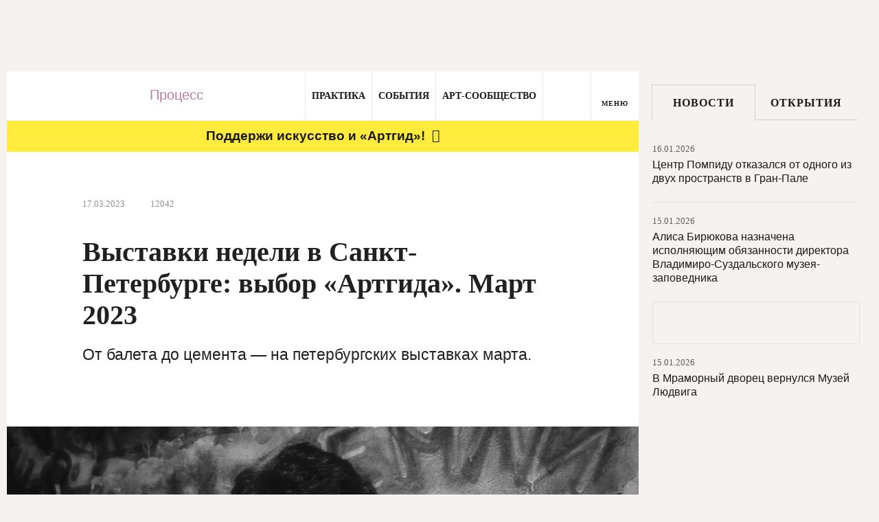

--- FILE ---
content_type: text/html; charset=utf-8
request_url: https://artguide.com/posts/2548?page=2
body_size: 45433
content:
<!DOCTYPE html><html><head><meta charset="UTF-8" /><meta content="width=1024" name="viewport" /><meta content="SKYPE_TOOLBAR_PARSER_COMPATIBLE" name="SKYPE_TOOLBAR" /><meta content="" name="copyright" /><meta content="IE=EDGE" http-equiv="X-UA-Compatible" />
<script type="text/javascript">window.NREUM||(NREUM={});NREUM.info={"beacon":"bam.nr-data.net","errorBeacon":"bam.nr-data.net","licenseKey":"05b9638ef3","applicationID":"537062090","transactionName":"egpXEkVfDwpREE1HXkoRSklEWAwR","queueTime":0,"applicationTime":100,"agent":""}</script>
<script type="text/javascript">(window.NREUM||(NREUM={})).init={privacy:{cookies_enabled:true},ajax:{deny_list:["bam.nr-data.net"]},feature_flags:["soft_nav"],distributed_tracing:{enabled:true}};(window.NREUM||(NREUM={})).loader_config={agentID:"594460933",accountID:"807116",trustKey:"807116",xpid:"XAYAUFdVGwYDU1FUBQEOVg==",licenseKey:"05b9638ef3",applicationID:"537062090",browserID:"594460933"};;/*! For license information please see nr-loader-spa-1.307.0.min.js.LICENSE.txt */
(()=>{var e,t,r={384:(e,t,r)=>{"use strict";r.d(t,{NT:()=>a,US:()=>u,Zm:()=>o,bQ:()=>d,dV:()=>c,pV:()=>l});var n=r(6154),i=r(1863),s=r(1910);const a={beacon:"bam.nr-data.net",errorBeacon:"bam.nr-data.net"};function o(){return n.gm.NREUM||(n.gm.NREUM={}),void 0===n.gm.newrelic&&(n.gm.newrelic=n.gm.NREUM),n.gm.NREUM}function c(){let e=o();return e.o||(e.o={ST:n.gm.setTimeout,SI:n.gm.setImmediate||n.gm.setInterval,CT:n.gm.clearTimeout,XHR:n.gm.XMLHttpRequest,REQ:n.gm.Request,EV:n.gm.Event,PR:n.gm.Promise,MO:n.gm.MutationObserver,FETCH:n.gm.fetch,WS:n.gm.WebSocket},(0,s.i)(...Object.values(e.o))),e}function d(e,t){let r=o();r.initializedAgents??={},t.initializedAt={ms:(0,i.t)(),date:new Date},r.initializedAgents[e]=t}function u(e,t){o()[e]=t}function l(){return function(){let e=o();const t=e.info||{};e.info={beacon:a.beacon,errorBeacon:a.errorBeacon,...t}}(),function(){let e=o();const t=e.init||{};e.init={...t}}(),c(),function(){let e=o();const t=e.loader_config||{};e.loader_config={...t}}(),o()}},782:(e,t,r)=>{"use strict";r.d(t,{T:()=>n});const n=r(860).K7.pageViewTiming},860:(e,t,r)=>{"use strict";r.d(t,{$J:()=>u,K7:()=>c,P3:()=>d,XX:()=>i,Yy:()=>o,df:()=>s,qY:()=>n,v4:()=>a});const n="events",i="jserrors",s="browser/blobs",a="rum",o="browser/logs",c={ajax:"ajax",genericEvents:"generic_events",jserrors:i,logging:"logging",metrics:"metrics",pageAction:"page_action",pageViewEvent:"page_view_event",pageViewTiming:"page_view_timing",sessionReplay:"session_replay",sessionTrace:"session_trace",softNav:"soft_navigations",spa:"spa"},d={[c.pageViewEvent]:1,[c.pageViewTiming]:2,[c.metrics]:3,[c.jserrors]:4,[c.spa]:5,[c.ajax]:6,[c.sessionTrace]:7,[c.softNav]:8,[c.sessionReplay]:9,[c.logging]:10,[c.genericEvents]:11},u={[c.pageViewEvent]:a,[c.pageViewTiming]:n,[c.ajax]:n,[c.spa]:n,[c.softNav]:n,[c.metrics]:i,[c.jserrors]:i,[c.sessionTrace]:s,[c.sessionReplay]:s,[c.logging]:o,[c.genericEvents]:"ins"}},944:(e,t,r)=>{"use strict";r.d(t,{R:()=>i});var n=r(3241);function i(e,t){"function"==typeof console.debug&&(console.debug("New Relic Warning: https://github.com/newrelic/newrelic-browser-agent/blob/main/docs/warning-codes.md#".concat(e),t),(0,n.W)({agentIdentifier:null,drained:null,type:"data",name:"warn",feature:"warn",data:{code:e,secondary:t}}))}},993:(e,t,r)=>{"use strict";r.d(t,{A$:()=>s,ET:()=>a,TZ:()=>o,p_:()=>i});var n=r(860);const i={ERROR:"ERROR",WARN:"WARN",INFO:"INFO",DEBUG:"DEBUG",TRACE:"TRACE"},s={OFF:0,ERROR:1,WARN:2,INFO:3,DEBUG:4,TRACE:5},a="log",o=n.K7.logging},1687:(e,t,r)=>{"use strict";r.d(t,{Ak:()=>d,Ze:()=>h,x3:()=>u});var n=r(3241),i=r(7836),s=r(3606),a=r(860),o=r(2646);const c={};function d(e,t){const r={staged:!1,priority:a.P3[t]||0};l(e),c[e].get(t)||c[e].set(t,r)}function u(e,t){e&&c[e]&&(c[e].get(t)&&c[e].delete(t),p(e,t,!1),c[e].size&&f(e))}function l(e){if(!e)throw new Error("agentIdentifier required");c[e]||(c[e]=new Map)}function h(e="",t="feature",r=!1){if(l(e),!e||!c[e].get(t)||r)return p(e,t);c[e].get(t).staged=!0,f(e)}function f(e){const t=Array.from(c[e]);t.every(([e,t])=>t.staged)&&(t.sort((e,t)=>e[1].priority-t[1].priority),t.forEach(([t])=>{c[e].delete(t),p(e,t)}))}function p(e,t,r=!0){const a=e?i.ee.get(e):i.ee,c=s.i.handlers;if(!a.aborted&&a.backlog&&c){if((0,n.W)({agentIdentifier:e,type:"lifecycle",name:"drain",feature:t}),r){const e=a.backlog[t],r=c[t];if(r){for(let t=0;e&&t<e.length;++t)g(e[t],r);Object.entries(r).forEach(([e,t])=>{Object.values(t||{}).forEach(t=>{t[0]?.on&&t[0]?.context()instanceof o.y&&t[0].on(e,t[1])})})}}a.isolatedBacklog||delete c[t],a.backlog[t]=null,a.emit("drain-"+t,[])}}function g(e,t){var r=e[1];Object.values(t[r]||{}).forEach(t=>{var r=e[0];if(t[0]===r){var n=t[1],i=e[3],s=e[2];n.apply(i,s)}})}},1738:(e,t,r)=>{"use strict";r.d(t,{U:()=>f,Y:()=>h});var n=r(3241),i=r(9908),s=r(1863),a=r(944),o=r(5701),c=r(3969),d=r(8362),u=r(860),l=r(4261);function h(e,t,r,s){const h=s||r;!h||h[e]&&h[e]!==d.d.prototype[e]||(h[e]=function(){(0,i.p)(c.xV,["API/"+e+"/called"],void 0,u.K7.metrics,r.ee),(0,n.W)({agentIdentifier:r.agentIdentifier,drained:!!o.B?.[r.agentIdentifier],type:"data",name:"api",feature:l.Pl+e,data:{}});try{return t.apply(this,arguments)}catch(e){(0,a.R)(23,e)}})}function f(e,t,r,n,a){const o=e.info;null===r?delete o.jsAttributes[t]:o.jsAttributes[t]=r,(a||null===r)&&(0,i.p)(l.Pl+n,[(0,s.t)(),t,r],void 0,"session",e.ee)}},1741:(e,t,r)=>{"use strict";r.d(t,{W:()=>s});var n=r(944),i=r(4261);class s{#e(e,...t){if(this[e]!==s.prototype[e])return this[e](...t);(0,n.R)(35,e)}addPageAction(e,t){return this.#e(i.hG,e,t)}register(e){return this.#e(i.eY,e)}recordCustomEvent(e,t){return this.#e(i.fF,e,t)}setPageViewName(e,t){return this.#e(i.Fw,e,t)}setCustomAttribute(e,t,r){return this.#e(i.cD,e,t,r)}noticeError(e,t){return this.#e(i.o5,e,t)}setUserId(e,t=!1){return this.#e(i.Dl,e,t)}setApplicationVersion(e){return this.#e(i.nb,e)}setErrorHandler(e){return this.#e(i.bt,e)}addRelease(e,t){return this.#e(i.k6,e,t)}log(e,t){return this.#e(i.$9,e,t)}start(){return this.#e(i.d3)}finished(e){return this.#e(i.BL,e)}recordReplay(){return this.#e(i.CH)}pauseReplay(){return this.#e(i.Tb)}addToTrace(e){return this.#e(i.U2,e)}setCurrentRouteName(e){return this.#e(i.PA,e)}interaction(e){return this.#e(i.dT,e)}wrapLogger(e,t,r){return this.#e(i.Wb,e,t,r)}measure(e,t){return this.#e(i.V1,e,t)}consent(e){return this.#e(i.Pv,e)}}},1863:(e,t,r)=>{"use strict";function n(){return Math.floor(performance.now())}r.d(t,{t:()=>n})},1910:(e,t,r)=>{"use strict";r.d(t,{i:()=>s});var n=r(944);const i=new Map;function s(...e){return e.every(e=>{if(i.has(e))return i.get(e);const t="function"==typeof e?e.toString():"",r=t.includes("[native code]"),s=t.includes("nrWrapper");return r||s||(0,n.R)(64,e?.name||t),i.set(e,r),r})}},2555:(e,t,r)=>{"use strict";r.d(t,{D:()=>o,f:()=>a});var n=r(384),i=r(8122);const s={beacon:n.NT.beacon,errorBeacon:n.NT.errorBeacon,licenseKey:void 0,applicationID:void 0,sa:void 0,queueTime:void 0,applicationTime:void 0,ttGuid:void 0,user:void 0,account:void 0,product:void 0,extra:void 0,jsAttributes:{},userAttributes:void 0,atts:void 0,transactionName:void 0,tNamePlain:void 0};function a(e){try{return!!e.licenseKey&&!!e.errorBeacon&&!!e.applicationID}catch(e){return!1}}const o=e=>(0,i.a)(e,s)},2614:(e,t,r)=>{"use strict";r.d(t,{BB:()=>a,H3:()=>n,g:()=>d,iL:()=>c,tS:()=>o,uh:()=>i,wk:()=>s});const n="NRBA",i="SESSION",s=144e5,a=18e5,o={STARTED:"session-started",PAUSE:"session-pause",RESET:"session-reset",RESUME:"session-resume",UPDATE:"session-update"},c={SAME_TAB:"same-tab",CROSS_TAB:"cross-tab"},d={OFF:0,FULL:1,ERROR:2}},2646:(e,t,r)=>{"use strict";r.d(t,{y:()=>n});class n{constructor(e){this.contextId=e}}},2843:(e,t,r)=>{"use strict";r.d(t,{G:()=>s,u:()=>i});var n=r(3878);function i(e,t=!1,r,i){(0,n.DD)("visibilitychange",function(){if(t)return void("hidden"===document.visibilityState&&e());e(document.visibilityState)},r,i)}function s(e,t,r){(0,n.sp)("pagehide",e,t,r)}},3241:(e,t,r)=>{"use strict";r.d(t,{W:()=>s});var n=r(6154);const i="newrelic";function s(e={}){try{n.gm.dispatchEvent(new CustomEvent(i,{detail:e}))}catch(e){}}},3304:(e,t,r)=>{"use strict";r.d(t,{A:()=>s});var n=r(7836);const i=()=>{const e=new WeakSet;return(t,r)=>{if("object"==typeof r&&null!==r){if(e.has(r))return;e.add(r)}return r}};function s(e){try{return JSON.stringify(e,i())??""}catch(e){try{n.ee.emit("internal-error",[e])}catch(e){}return""}}},3333:(e,t,r)=>{"use strict";r.d(t,{$v:()=>u,TZ:()=>n,Xh:()=>c,Zp:()=>i,kd:()=>d,mq:()=>o,nf:()=>a,qN:()=>s});const n=r(860).K7.genericEvents,i=["auxclick","click","copy","keydown","paste","scrollend"],s=["focus","blur"],a=4,o=1e3,c=2e3,d=["PageAction","UserAction","BrowserPerformance"],u={RESOURCES:"experimental.resources",REGISTER:"register"}},3434:(e,t,r)=>{"use strict";r.d(t,{Jt:()=>s,YM:()=>d});var n=r(7836),i=r(5607);const s="nr@original:".concat(i.W),a=50;var o=Object.prototype.hasOwnProperty,c=!1;function d(e,t){return e||(e=n.ee),r.inPlace=function(e,t,n,i,s){n||(n="");const a="-"===n.charAt(0);for(let o=0;o<t.length;o++){const c=t[o],d=e[c];l(d)||(e[c]=r(d,a?c+n:n,i,c,s))}},r.flag=s,r;function r(t,r,n,c,d){return l(t)?t:(r||(r=""),nrWrapper[s]=t,function(e,t,r){if(Object.defineProperty&&Object.keys)try{return Object.keys(e).forEach(function(r){Object.defineProperty(t,r,{get:function(){return e[r]},set:function(t){return e[r]=t,t}})}),t}catch(e){u([e],r)}for(var n in e)o.call(e,n)&&(t[n]=e[n])}(t,nrWrapper,e),nrWrapper);function nrWrapper(){var s,o,l,h;let f;try{o=this,s=[...arguments],l="function"==typeof n?n(s,o):n||{}}catch(t){u([t,"",[s,o,c],l],e)}i(r+"start",[s,o,c],l,d);const p=performance.now();let g;try{return h=t.apply(o,s),g=performance.now(),h}catch(e){throw g=performance.now(),i(r+"err",[s,o,e],l,d),f=e,f}finally{const e=g-p,t={start:p,end:g,duration:e,isLongTask:e>=a,methodName:c,thrownError:f};t.isLongTask&&i("long-task",[t,o],l,d),i(r+"end",[s,o,h],l,d)}}}function i(r,n,i,s){if(!c||t){var a=c;c=!0;try{e.emit(r,n,i,t,s)}catch(t){u([t,r,n,i],e)}c=a}}}function u(e,t){t||(t=n.ee);try{t.emit("internal-error",e)}catch(e){}}function l(e){return!(e&&"function"==typeof e&&e.apply&&!e[s])}},3606:(e,t,r)=>{"use strict";r.d(t,{i:()=>s});var n=r(9908);s.on=a;var i=s.handlers={};function s(e,t,r,s){a(s||n.d,i,e,t,r)}function a(e,t,r,i,s){s||(s="feature"),e||(e=n.d);var a=t[s]=t[s]||{};(a[r]=a[r]||[]).push([e,i])}},3738:(e,t,r)=>{"use strict";r.d(t,{He:()=>i,Kp:()=>o,Lc:()=>d,Rz:()=>u,TZ:()=>n,bD:()=>s,d3:()=>a,jx:()=>l,sl:()=>h,uP:()=>c});const n=r(860).K7.sessionTrace,i="bstResource",s="resource",a="-start",o="-end",c="fn"+a,d="fn"+o,u="pushState",l=1e3,h=3e4},3785:(e,t,r)=>{"use strict";r.d(t,{R:()=>c,b:()=>d});var n=r(9908),i=r(1863),s=r(860),a=r(3969),o=r(993);function c(e,t,r={},c=o.p_.INFO,d=!0,u,l=(0,i.t)()){(0,n.p)(a.xV,["API/logging/".concat(c.toLowerCase(),"/called")],void 0,s.K7.metrics,e),(0,n.p)(o.ET,[l,t,r,c,d,u],void 0,s.K7.logging,e)}function d(e){return"string"==typeof e&&Object.values(o.p_).some(t=>t===e.toUpperCase().trim())}},3878:(e,t,r)=>{"use strict";function n(e,t){return{capture:e,passive:!1,signal:t}}function i(e,t,r=!1,i){window.addEventListener(e,t,n(r,i))}function s(e,t,r=!1,i){document.addEventListener(e,t,n(r,i))}r.d(t,{DD:()=>s,jT:()=>n,sp:()=>i})},3962:(e,t,r)=>{"use strict";r.d(t,{AM:()=>a,O2:()=>l,OV:()=>s,Qu:()=>h,TZ:()=>c,ih:()=>f,pP:()=>o,t1:()=>u,tC:()=>i,wD:()=>d});var n=r(860);const i=["click","keydown","submit"],s="popstate",a="api",o="initialPageLoad",c=n.K7.softNav,d=5e3,u=500,l={INITIAL_PAGE_LOAD:"",ROUTE_CHANGE:1,UNSPECIFIED:2},h={INTERACTION:1,AJAX:2,CUSTOM_END:3,CUSTOM_TRACER:4},f={IP:"in progress",PF:"pending finish",FIN:"finished",CAN:"cancelled"}},3969:(e,t,r)=>{"use strict";r.d(t,{TZ:()=>n,XG:()=>o,rs:()=>i,xV:()=>a,z_:()=>s});const n=r(860).K7.metrics,i="sm",s="cm",a="storeSupportabilityMetrics",o="storeEventMetrics"},4234:(e,t,r)=>{"use strict";r.d(t,{W:()=>s});var n=r(7836),i=r(1687);class s{constructor(e,t){this.agentIdentifier=e,this.ee=n.ee.get(e),this.featureName=t,this.blocked=!1}deregisterDrain(){(0,i.x3)(this.agentIdentifier,this.featureName)}}},4261:(e,t,r)=>{"use strict";r.d(t,{$9:()=>u,BL:()=>c,CH:()=>p,Dl:()=>R,Fw:()=>w,PA:()=>v,Pl:()=>n,Pv:()=>A,Tb:()=>h,U2:()=>a,V1:()=>E,Wb:()=>T,bt:()=>y,cD:()=>b,d3:()=>x,dT:()=>d,eY:()=>g,fF:()=>f,hG:()=>s,hw:()=>i,k6:()=>o,nb:()=>m,o5:()=>l});const n="api-",i=n+"ixn-",s="addPageAction",a="addToTrace",o="addRelease",c="finished",d="interaction",u="log",l="noticeError",h="pauseReplay",f="recordCustomEvent",p="recordReplay",g="register",m="setApplicationVersion",v="setCurrentRouteName",b="setCustomAttribute",y="setErrorHandler",w="setPageViewName",R="setUserId",x="start",T="wrapLogger",E="measure",A="consent"},4387:(e,t,r)=>{"use strict";function n(e={}){return!(!e.id||!e.name)}function i(e){return"string"==typeof e&&e.trim().length<501||"number"==typeof e}function s(e,t){if(2!==t?.harvestEndpointVersion)return{};const r=t.agentRef.runtime.appMetadata.agents[0].entityGuid;return n(e)?{"source.id":e.id,"source.name":e.name,"source.type":e.type,"parent.id":e.parent?.id||r}:{"entity.guid":r,appId:t.agentRef.info.applicationID}}r.d(t,{Ux:()=>s,c7:()=>n,yo:()=>i})},5205:(e,t,r)=>{"use strict";r.d(t,{j:()=>S});var n=r(384),i=r(1741);var s=r(2555),a=r(3333);const o=e=>{if(!e||"string"!=typeof e)return!1;try{document.createDocumentFragment().querySelector(e)}catch{return!1}return!0};var c=r(2614),d=r(944),u=r(8122);const l="[data-nr-mask]",h=e=>(0,u.a)(e,(()=>{const e={feature_flags:[],experimental:{allow_registered_children:!1,resources:!1},mask_selector:"*",block_selector:"[data-nr-block]",mask_input_options:{color:!1,date:!1,"datetime-local":!1,email:!1,month:!1,number:!1,range:!1,search:!1,tel:!1,text:!1,time:!1,url:!1,week:!1,textarea:!1,select:!1,password:!0}};return{ajax:{deny_list:void 0,block_internal:!0,enabled:!0,autoStart:!0},api:{get allow_registered_children(){return e.feature_flags.includes(a.$v.REGISTER)||e.experimental.allow_registered_children},set allow_registered_children(t){e.experimental.allow_registered_children=t},duplicate_registered_data:!1},browser_consent_mode:{enabled:!1},distributed_tracing:{enabled:void 0,exclude_newrelic_header:void 0,cors_use_newrelic_header:void 0,cors_use_tracecontext_headers:void 0,allowed_origins:void 0},get feature_flags(){return e.feature_flags},set feature_flags(t){e.feature_flags=t},generic_events:{enabled:!0,autoStart:!0},harvest:{interval:30},jserrors:{enabled:!0,autoStart:!0},logging:{enabled:!0,autoStart:!0},metrics:{enabled:!0,autoStart:!0},obfuscate:void 0,page_action:{enabled:!0},page_view_event:{enabled:!0,autoStart:!0},page_view_timing:{enabled:!0,autoStart:!0},performance:{capture_marks:!1,capture_measures:!1,capture_detail:!0,resources:{get enabled(){return e.feature_flags.includes(a.$v.RESOURCES)||e.experimental.resources},set enabled(t){e.experimental.resources=t},asset_types:[],first_party_domains:[],ignore_newrelic:!0}},privacy:{cookies_enabled:!0},proxy:{assets:void 0,beacon:void 0},session:{expiresMs:c.wk,inactiveMs:c.BB},session_replay:{autoStart:!0,enabled:!1,preload:!1,sampling_rate:10,error_sampling_rate:100,collect_fonts:!1,inline_images:!1,fix_stylesheets:!0,mask_all_inputs:!0,get mask_text_selector(){return e.mask_selector},set mask_text_selector(t){o(t)?e.mask_selector="".concat(t,",").concat(l):""===t||null===t?e.mask_selector=l:(0,d.R)(5,t)},get block_class(){return"nr-block"},get ignore_class(){return"nr-ignore"},get mask_text_class(){return"nr-mask"},get block_selector(){return e.block_selector},set block_selector(t){o(t)?e.block_selector+=",".concat(t):""!==t&&(0,d.R)(6,t)},get mask_input_options(){return e.mask_input_options},set mask_input_options(t){t&&"object"==typeof t?e.mask_input_options={...t,password:!0}:(0,d.R)(7,t)}},session_trace:{enabled:!0,autoStart:!0},soft_navigations:{enabled:!0,autoStart:!0},spa:{enabled:!0,autoStart:!0},ssl:void 0,user_actions:{enabled:!0,elementAttributes:["id","className","tagName","type"]}}})());var f=r(6154),p=r(9324);let g=0;const m={buildEnv:p.F3,distMethod:p.Xs,version:p.xv,originTime:f.WN},v={consented:!1},b={appMetadata:{},get consented(){return this.session?.state?.consent||v.consented},set consented(e){v.consented=e},customTransaction:void 0,denyList:void 0,disabled:!1,harvester:void 0,isolatedBacklog:!1,isRecording:!1,loaderType:void 0,maxBytes:3e4,obfuscator:void 0,onerror:void 0,ptid:void 0,releaseIds:{},session:void 0,timeKeeper:void 0,registeredEntities:[],jsAttributesMetadata:{bytes:0},get harvestCount(){return++g}},y=e=>{const t=(0,u.a)(e,b),r=Object.keys(m).reduce((e,t)=>(e[t]={value:m[t],writable:!1,configurable:!0,enumerable:!0},e),{});return Object.defineProperties(t,r)};var w=r(5701);const R=e=>{const t=e.startsWith("http");e+="/",r.p=t?e:"https://"+e};var x=r(7836),T=r(3241);const E={accountID:void 0,trustKey:void 0,agentID:void 0,licenseKey:void 0,applicationID:void 0,xpid:void 0},A=e=>(0,u.a)(e,E),_=new Set;function S(e,t={},r,a){let{init:o,info:c,loader_config:d,runtime:u={},exposed:l=!0}=t;if(!c){const e=(0,n.pV)();o=e.init,c=e.info,d=e.loader_config}e.init=h(o||{}),e.loader_config=A(d||{}),c.jsAttributes??={},f.bv&&(c.jsAttributes.isWorker=!0),e.info=(0,s.D)(c);const p=e.init,g=[c.beacon,c.errorBeacon];_.has(e.agentIdentifier)||(p.proxy.assets&&(R(p.proxy.assets),g.push(p.proxy.assets)),p.proxy.beacon&&g.push(p.proxy.beacon),e.beacons=[...g],function(e){const t=(0,n.pV)();Object.getOwnPropertyNames(i.W.prototype).forEach(r=>{const n=i.W.prototype[r];if("function"!=typeof n||"constructor"===n)return;let s=t[r];e[r]&&!1!==e.exposed&&"micro-agent"!==e.runtime?.loaderType&&(t[r]=(...t)=>{const n=e[r](...t);return s?s(...t):n})})}(e),(0,n.US)("activatedFeatures",w.B)),u.denyList=[...p.ajax.deny_list||[],...p.ajax.block_internal?g:[]],u.ptid=e.agentIdentifier,u.loaderType=r,e.runtime=y(u),_.has(e.agentIdentifier)||(e.ee=x.ee.get(e.agentIdentifier),e.exposed=l,(0,T.W)({agentIdentifier:e.agentIdentifier,drained:!!w.B?.[e.agentIdentifier],type:"lifecycle",name:"initialize",feature:void 0,data:e.config})),_.add(e.agentIdentifier)}},5270:(e,t,r)=>{"use strict";r.d(t,{Aw:()=>a,SR:()=>s,rF:()=>o});var n=r(384),i=r(7767);function s(e){return!!(0,n.dV)().o.MO&&(0,i.V)(e)&&!0===e?.session_trace.enabled}function a(e){return!0===e?.session_replay.preload&&s(e)}function o(e,t){try{if("string"==typeof t?.type){if("password"===t.type.toLowerCase())return"*".repeat(e?.length||0);if(void 0!==t?.dataset?.nrUnmask||t?.classList?.contains("nr-unmask"))return e}}catch(e){}return"string"==typeof e?e.replace(/[\S]/g,"*"):"*".repeat(e?.length||0)}},5289:(e,t,r)=>{"use strict";r.d(t,{GG:()=>a,Qr:()=>c,sB:()=>o});var n=r(3878),i=r(6389);function s(){return"undefined"==typeof document||"complete"===document.readyState}function a(e,t){if(s())return e();const r=(0,i.J)(e),a=setInterval(()=>{s()&&(clearInterval(a),r())},500);(0,n.sp)("load",r,t)}function o(e){if(s())return e();(0,n.DD)("DOMContentLoaded",e)}function c(e){if(s())return e();(0,n.sp)("popstate",e)}},5607:(e,t,r)=>{"use strict";r.d(t,{W:()=>n});const n=(0,r(9566).bz)()},5701:(e,t,r)=>{"use strict";r.d(t,{B:()=>s,t:()=>a});var n=r(3241);const i=new Set,s={};function a(e,t){const r=t.agentIdentifier;s[r]??={},e&&"object"==typeof e&&(i.has(r)||(t.ee.emit("rumresp",[e]),s[r]=e,i.add(r),(0,n.W)({agentIdentifier:r,loaded:!0,drained:!0,type:"lifecycle",name:"load",feature:void 0,data:e})))}},6154:(e,t,r)=>{"use strict";r.d(t,{OF:()=>d,RI:()=>i,WN:()=>h,bv:()=>s,eN:()=>f,gm:()=>a,lR:()=>l,m:()=>c,mw:()=>o,sb:()=>u});var n=r(1863);const i="undefined"!=typeof window&&!!window.document,s="undefined"!=typeof WorkerGlobalScope&&("undefined"!=typeof self&&self instanceof WorkerGlobalScope&&self.navigator instanceof WorkerNavigator||"undefined"!=typeof globalThis&&globalThis instanceof WorkerGlobalScope&&globalThis.navigator instanceof WorkerNavigator),a=i?window:"undefined"!=typeof WorkerGlobalScope&&("undefined"!=typeof self&&self instanceof WorkerGlobalScope&&self||"undefined"!=typeof globalThis&&globalThis instanceof WorkerGlobalScope&&globalThis),o=Boolean("hidden"===a?.document?.visibilityState),c=""+a?.location,d=/iPad|iPhone|iPod/.test(a.navigator?.userAgent),u=d&&"undefined"==typeof SharedWorker,l=(()=>{const e=a.navigator?.userAgent?.match(/Firefox[/\s](\d+\.\d+)/);return Array.isArray(e)&&e.length>=2?+e[1]:0})(),h=Date.now()-(0,n.t)(),f=()=>"undefined"!=typeof PerformanceNavigationTiming&&a?.performance?.getEntriesByType("navigation")?.[0]?.responseStart},6344:(e,t,r)=>{"use strict";r.d(t,{BB:()=>u,Qb:()=>l,TZ:()=>i,Ug:()=>a,Vh:()=>s,_s:()=>o,bc:()=>d,yP:()=>c});var n=r(2614);const i=r(860).K7.sessionReplay,s="errorDuringReplay",a=.12,o={DomContentLoaded:0,Load:1,FullSnapshot:2,IncrementalSnapshot:3,Meta:4,Custom:5},c={[n.g.ERROR]:15e3,[n.g.FULL]:3e5,[n.g.OFF]:0},d={RESET:{message:"Session was reset",sm:"Reset"},IMPORT:{message:"Recorder failed to import",sm:"Import"},TOO_MANY:{message:"429: Too Many Requests",sm:"Too-Many"},TOO_BIG:{message:"Payload was too large",sm:"Too-Big"},CROSS_TAB:{message:"Session Entity was set to OFF on another tab",sm:"Cross-Tab"},ENTITLEMENTS:{message:"Session Replay is not allowed and will not be started",sm:"Entitlement"}},u=5e3,l={API:"api",RESUME:"resume",SWITCH_TO_FULL:"switchToFull",INITIALIZE:"initialize",PRELOAD:"preload"}},6389:(e,t,r)=>{"use strict";function n(e,t=500,r={}){const n=r?.leading||!1;let i;return(...r)=>{n&&void 0===i&&(e.apply(this,r),i=setTimeout(()=>{i=clearTimeout(i)},t)),n||(clearTimeout(i),i=setTimeout(()=>{e.apply(this,r)},t))}}function i(e){let t=!1;return(...r)=>{t||(t=!0,e.apply(this,r))}}r.d(t,{J:()=>i,s:()=>n})},6630:(e,t,r)=>{"use strict";r.d(t,{T:()=>n});const n=r(860).K7.pageViewEvent},6774:(e,t,r)=>{"use strict";r.d(t,{T:()=>n});const n=r(860).K7.jserrors},7295:(e,t,r)=>{"use strict";r.d(t,{Xv:()=>a,gX:()=>i,iW:()=>s});var n=[];function i(e){if(!e||s(e))return!1;if(0===n.length)return!0;if("*"===n[0].hostname)return!1;for(var t=0;t<n.length;t++){var r=n[t];if(r.hostname.test(e.hostname)&&r.pathname.test(e.pathname))return!1}return!0}function s(e){return void 0===e.hostname}function a(e){if(n=[],e&&e.length)for(var t=0;t<e.length;t++){let r=e[t];if(!r)continue;if("*"===r)return void(n=[{hostname:"*"}]);0===r.indexOf("http://")?r=r.substring(7):0===r.indexOf("https://")&&(r=r.substring(8));const i=r.indexOf("/");let s,a;i>0?(s=r.substring(0,i),a=r.substring(i)):(s=r,a="*");let[c]=s.split(":");n.push({hostname:o(c),pathname:o(a,!0)})}}function o(e,t=!1){const r=e.replace(/[.+?^${}()|[\]\\]/g,e=>"\\"+e).replace(/\*/g,".*?");return new RegExp((t?"^":"")+r+"$")}},7485:(e,t,r)=>{"use strict";r.d(t,{D:()=>i});var n=r(6154);function i(e){if(0===(e||"").indexOf("data:"))return{protocol:"data"};try{const t=new URL(e,location.href),r={port:t.port,hostname:t.hostname,pathname:t.pathname,search:t.search,protocol:t.protocol.slice(0,t.protocol.indexOf(":")),sameOrigin:t.protocol===n.gm?.location?.protocol&&t.host===n.gm?.location?.host};return r.port&&""!==r.port||("http:"===t.protocol&&(r.port="80"),"https:"===t.protocol&&(r.port="443")),r.pathname&&""!==r.pathname?r.pathname.startsWith("/")||(r.pathname="/".concat(r.pathname)):r.pathname="/",r}catch(e){return{}}}},7699:(e,t,r)=>{"use strict";r.d(t,{It:()=>s,KC:()=>o,No:()=>i,qh:()=>a});var n=r(860);const i=16e3,s=1e6,a="SESSION_ERROR",o={[n.K7.logging]:!0,[n.K7.genericEvents]:!1,[n.K7.jserrors]:!1,[n.K7.ajax]:!1}},7767:(e,t,r)=>{"use strict";r.d(t,{V:()=>i});var n=r(6154);const i=e=>n.RI&&!0===e?.privacy.cookies_enabled},7836:(e,t,r)=>{"use strict";r.d(t,{P:()=>o,ee:()=>c});var n=r(384),i=r(8990),s=r(2646),a=r(5607);const o="nr@context:".concat(a.W),c=function e(t,r){var n={},a={},u={},l=!1;try{l=16===r.length&&d.initializedAgents?.[r]?.runtime.isolatedBacklog}catch(e){}var h={on:p,addEventListener:p,removeEventListener:function(e,t){var r=n[e];if(!r)return;for(var i=0;i<r.length;i++)r[i]===t&&r.splice(i,1)},emit:function(e,r,n,i,s){!1!==s&&(s=!0);if(c.aborted&&!i)return;t&&s&&t.emit(e,r,n);var o=f(n);g(e).forEach(e=>{e.apply(o,r)});var d=v()[a[e]];d&&d.push([h,e,r,o]);return o},get:m,listeners:g,context:f,buffer:function(e,t){const r=v();if(t=t||"feature",h.aborted)return;Object.entries(e||{}).forEach(([e,n])=>{a[n]=t,t in r||(r[t]=[])})},abort:function(){h._aborted=!0,Object.keys(h.backlog).forEach(e=>{delete h.backlog[e]})},isBuffering:function(e){return!!v()[a[e]]},debugId:r,backlog:l?{}:t&&"object"==typeof t.backlog?t.backlog:{},isolatedBacklog:l};return Object.defineProperty(h,"aborted",{get:()=>{let e=h._aborted||!1;return e||(t&&(e=t.aborted),e)}}),h;function f(e){return e&&e instanceof s.y?e:e?(0,i.I)(e,o,()=>new s.y(o)):new s.y(o)}function p(e,t){n[e]=g(e).concat(t)}function g(e){return n[e]||[]}function m(t){return u[t]=u[t]||e(h,t)}function v(){return h.backlog}}(void 0,"globalEE"),d=(0,n.Zm)();d.ee||(d.ee=c)},8122:(e,t,r)=>{"use strict";r.d(t,{a:()=>i});var n=r(944);function i(e,t){try{if(!e||"object"!=typeof e)return(0,n.R)(3);if(!t||"object"!=typeof t)return(0,n.R)(4);const r=Object.create(Object.getPrototypeOf(t),Object.getOwnPropertyDescriptors(t)),s=0===Object.keys(r).length?e:r;for(let a in s)if(void 0!==e[a])try{if(null===e[a]){r[a]=null;continue}Array.isArray(e[a])&&Array.isArray(t[a])?r[a]=Array.from(new Set([...e[a],...t[a]])):"object"==typeof e[a]&&"object"==typeof t[a]?r[a]=i(e[a],t[a]):r[a]=e[a]}catch(e){r[a]||(0,n.R)(1,e)}return r}catch(e){(0,n.R)(2,e)}}},8139:(e,t,r)=>{"use strict";r.d(t,{u:()=>h});var n=r(7836),i=r(3434),s=r(8990),a=r(6154);const o={},c=a.gm.XMLHttpRequest,d="addEventListener",u="removeEventListener",l="nr@wrapped:".concat(n.P);function h(e){var t=function(e){return(e||n.ee).get("events")}(e);if(o[t.debugId]++)return t;o[t.debugId]=1;var r=(0,i.YM)(t,!0);function h(e){r.inPlace(e,[d,u],"-",p)}function p(e,t){return e[1]}return"getPrototypeOf"in Object&&(a.RI&&f(document,h),c&&f(c.prototype,h),f(a.gm,h)),t.on(d+"-start",function(e,t){var n=e[1];if(null!==n&&("function"==typeof n||"object"==typeof n)&&"newrelic"!==e[0]){var i=(0,s.I)(n,l,function(){var e={object:function(){if("function"!=typeof n.handleEvent)return;return n.handleEvent.apply(n,arguments)},function:n}[typeof n];return e?r(e,"fn-",null,e.name||"anonymous"):n});this.wrapped=e[1]=i}}),t.on(u+"-start",function(e){e[1]=this.wrapped||e[1]}),t}function f(e,t,...r){let n=e;for(;"object"==typeof n&&!Object.prototype.hasOwnProperty.call(n,d);)n=Object.getPrototypeOf(n);n&&t(n,...r)}},8362:(e,t,r)=>{"use strict";r.d(t,{d:()=>s});var n=r(9566),i=r(1741);class s extends i.W{agentIdentifier=(0,n.LA)(16)}},8374:(e,t,r)=>{r.nc=(()=>{try{return document?.currentScript?.nonce}catch(e){}return""})()},8990:(e,t,r)=>{"use strict";r.d(t,{I:()=>i});var n=Object.prototype.hasOwnProperty;function i(e,t,r){if(n.call(e,t))return e[t];var i=r();if(Object.defineProperty&&Object.keys)try{return Object.defineProperty(e,t,{value:i,writable:!0,enumerable:!1}),i}catch(e){}return e[t]=i,i}},9300:(e,t,r)=>{"use strict";r.d(t,{T:()=>n});const n=r(860).K7.ajax},9324:(e,t,r)=>{"use strict";r.d(t,{AJ:()=>a,F3:()=>i,Xs:()=>s,Yq:()=>o,xv:()=>n});const n="1.307.0",i="PROD",s="CDN",a="@newrelic/rrweb",o="1.0.1"},9566:(e,t,r)=>{"use strict";r.d(t,{LA:()=>o,ZF:()=>c,bz:()=>a,el:()=>d});var n=r(6154);const i="xxxxxxxx-xxxx-4xxx-yxxx-xxxxxxxxxxxx";function s(e,t){return e?15&e[t]:16*Math.random()|0}function a(){const e=n.gm?.crypto||n.gm?.msCrypto;let t,r=0;return e&&e.getRandomValues&&(t=e.getRandomValues(new Uint8Array(30))),i.split("").map(e=>"x"===e?s(t,r++).toString(16):"y"===e?(3&s()|8).toString(16):e).join("")}function o(e){const t=n.gm?.crypto||n.gm?.msCrypto;let r,i=0;t&&t.getRandomValues&&(r=t.getRandomValues(new Uint8Array(e)));const a=[];for(var o=0;o<e;o++)a.push(s(r,i++).toString(16));return a.join("")}function c(){return o(16)}function d(){return o(32)}},9908:(e,t,r)=>{"use strict";r.d(t,{d:()=>n,p:()=>i});var n=r(7836).ee.get("handle");function i(e,t,r,i,s){s?(s.buffer([e],i),s.emit(e,t,r)):(n.buffer([e],i),n.emit(e,t,r))}}},n={};function i(e){var t=n[e];if(void 0!==t)return t.exports;var s=n[e]={exports:{}};return r[e](s,s.exports,i),s.exports}i.m=r,i.d=(e,t)=>{for(var r in t)i.o(t,r)&&!i.o(e,r)&&Object.defineProperty(e,r,{enumerable:!0,get:t[r]})},i.f={},i.e=e=>Promise.all(Object.keys(i.f).reduce((t,r)=>(i.f[r](e,t),t),[])),i.u=e=>({212:"nr-spa-compressor",249:"nr-spa-recorder",478:"nr-spa"}[e]+"-1.307.0.min.js"),i.o=(e,t)=>Object.prototype.hasOwnProperty.call(e,t),e={},t="NRBA-1.307.0.PROD:",i.l=(r,n,s,a)=>{if(e[r])e[r].push(n);else{var o,c;if(void 0!==s)for(var d=document.getElementsByTagName("script"),u=0;u<d.length;u++){var l=d[u];if(l.getAttribute("src")==r||l.getAttribute("data-webpack")==t+s){o=l;break}}if(!o){c=!0;var h={478:"sha512-bFoj7wd1EcCTt0jkKdFkw+gjDdU092aP1BOVh5n0PjhLNtBCSXj4vpjfIJR8zH8Bn6/XPpFl3gSNOuWVJ98iug==",249:"sha512-FRHQNWDGImhEo7a7lqCuCt6xlBgommnGc+JH2/YGJlngDoH+/3jpT/cyFpwi2M5G6srPVN4wLxrVqskf6KB7bg==",212:"sha512-okml4IaluCF10UG6SWzY+cKPgBNvH2+S5f1FxomzQUHf608N0b9dwoBv/ZFAhJhrdxPgTA4AxlBzwGcjMGIlQQ=="};(o=document.createElement("script")).charset="utf-8",i.nc&&o.setAttribute("nonce",i.nc),o.setAttribute("data-webpack",t+s),o.src=r,0!==o.src.indexOf(window.location.origin+"/")&&(o.crossOrigin="anonymous"),h[a]&&(o.integrity=h[a])}e[r]=[n];var f=(t,n)=>{o.onerror=o.onload=null,clearTimeout(p);var i=e[r];if(delete e[r],o.parentNode&&o.parentNode.removeChild(o),i&&i.forEach(e=>e(n)),t)return t(n)},p=setTimeout(f.bind(null,void 0,{type:"timeout",target:o}),12e4);o.onerror=f.bind(null,o.onerror),o.onload=f.bind(null,o.onload),c&&document.head.appendChild(o)}},i.r=e=>{"undefined"!=typeof Symbol&&Symbol.toStringTag&&Object.defineProperty(e,Symbol.toStringTag,{value:"Module"}),Object.defineProperty(e,"__esModule",{value:!0})},i.p="https://js-agent.newrelic.com/",(()=>{var e={38:0,788:0};i.f.j=(t,r)=>{var n=i.o(e,t)?e[t]:void 0;if(0!==n)if(n)r.push(n[2]);else{var s=new Promise((r,i)=>n=e[t]=[r,i]);r.push(n[2]=s);var a=i.p+i.u(t),o=new Error;i.l(a,r=>{if(i.o(e,t)&&(0!==(n=e[t])&&(e[t]=void 0),n)){var s=r&&("load"===r.type?"missing":r.type),a=r&&r.target&&r.target.src;o.message="Loading chunk "+t+" failed: ("+s+": "+a+")",o.name="ChunkLoadError",o.type=s,o.request=a,n[1](o)}},"chunk-"+t,t)}};var t=(t,r)=>{var n,s,[a,o,c]=r,d=0;if(a.some(t=>0!==e[t])){for(n in o)i.o(o,n)&&(i.m[n]=o[n]);if(c)c(i)}for(t&&t(r);d<a.length;d++)s=a[d],i.o(e,s)&&e[s]&&e[s][0](),e[s]=0},r=self["webpackChunk:NRBA-1.307.0.PROD"]=self["webpackChunk:NRBA-1.307.0.PROD"]||[];r.forEach(t.bind(null,0)),r.push=t.bind(null,r.push.bind(r))})(),(()=>{"use strict";i(8374);var e=i(8362),t=i(860);const r=Object.values(t.K7);var n=i(5205);var s=i(9908),a=i(1863),o=i(4261),c=i(1738);var d=i(1687),u=i(4234),l=i(5289),h=i(6154),f=i(944),p=i(5270),g=i(7767),m=i(6389),v=i(7699);class b extends u.W{constructor(e,t){super(e.agentIdentifier,t),this.agentRef=e,this.abortHandler=void 0,this.featAggregate=void 0,this.loadedSuccessfully=void 0,this.onAggregateImported=new Promise(e=>{this.loadedSuccessfully=e}),this.deferred=Promise.resolve(),!1===e.init[this.featureName].autoStart?this.deferred=new Promise((t,r)=>{this.ee.on("manual-start-all",(0,m.J)(()=>{(0,d.Ak)(e.agentIdentifier,this.featureName),t()}))}):(0,d.Ak)(e.agentIdentifier,t)}importAggregator(e,t,r={}){if(this.featAggregate)return;const n=async()=>{let n;await this.deferred;try{if((0,g.V)(e.init)){const{setupAgentSession:t}=await i.e(478).then(i.bind(i,8766));n=t(e)}}catch(e){(0,f.R)(20,e),this.ee.emit("internal-error",[e]),(0,s.p)(v.qh,[e],void 0,this.featureName,this.ee)}try{if(!this.#t(this.featureName,n,e.init))return(0,d.Ze)(this.agentIdentifier,this.featureName),void this.loadedSuccessfully(!1);const{Aggregate:i}=await t();this.featAggregate=new i(e,r),e.runtime.harvester.initializedAggregates.push(this.featAggregate),this.loadedSuccessfully(!0)}catch(e){(0,f.R)(34,e),this.abortHandler?.(),(0,d.Ze)(this.agentIdentifier,this.featureName,!0),this.loadedSuccessfully(!1),this.ee&&this.ee.abort()}};h.RI?(0,l.GG)(()=>n(),!0):n()}#t(e,r,n){if(this.blocked)return!1;switch(e){case t.K7.sessionReplay:return(0,p.SR)(n)&&!!r;case t.K7.sessionTrace:return!!r;default:return!0}}}var y=i(6630),w=i(2614),R=i(3241);class x extends b{static featureName=y.T;constructor(e){var t;super(e,y.T),this.setupInspectionEvents(e.agentIdentifier),t=e,(0,c.Y)(o.Fw,function(e,r){"string"==typeof e&&("/"!==e.charAt(0)&&(e="/"+e),t.runtime.customTransaction=(r||"http://custom.transaction")+e,(0,s.p)(o.Pl+o.Fw,[(0,a.t)()],void 0,void 0,t.ee))},t),this.importAggregator(e,()=>i.e(478).then(i.bind(i,2467)))}setupInspectionEvents(e){const t=(t,r)=>{t&&(0,R.W)({agentIdentifier:e,timeStamp:t.timeStamp,loaded:"complete"===t.target.readyState,type:"window",name:r,data:t.target.location+""})};(0,l.sB)(e=>{t(e,"DOMContentLoaded")}),(0,l.GG)(e=>{t(e,"load")}),(0,l.Qr)(e=>{t(e,"navigate")}),this.ee.on(w.tS.UPDATE,(t,r)=>{(0,R.W)({agentIdentifier:e,type:"lifecycle",name:"session",data:r})})}}var T=i(384);class E extends e.d{constructor(e){var t;(super(),h.gm)?(this.features={},(0,T.bQ)(this.agentIdentifier,this),this.desiredFeatures=new Set(e.features||[]),this.desiredFeatures.add(x),(0,n.j)(this,e,e.loaderType||"agent"),t=this,(0,c.Y)(o.cD,function(e,r,n=!1){if("string"==typeof e){if(["string","number","boolean"].includes(typeof r)||null===r)return(0,c.U)(t,e,r,o.cD,n);(0,f.R)(40,typeof r)}else(0,f.R)(39,typeof e)},t),function(e){(0,c.Y)(o.Dl,function(t,r=!1){if("string"!=typeof t&&null!==t)return void(0,f.R)(41,typeof t);const n=e.info.jsAttributes["enduser.id"];r&&null!=n&&n!==t?(0,s.p)(o.Pl+"setUserIdAndResetSession",[t],void 0,"session",e.ee):(0,c.U)(e,"enduser.id",t,o.Dl,!0)},e)}(this),function(e){(0,c.Y)(o.nb,function(t){if("string"==typeof t||null===t)return(0,c.U)(e,"application.version",t,o.nb,!1);(0,f.R)(42,typeof t)},e)}(this),function(e){(0,c.Y)(o.d3,function(){e.ee.emit("manual-start-all")},e)}(this),function(e){(0,c.Y)(o.Pv,function(t=!0){if("boolean"==typeof t){if((0,s.p)(o.Pl+o.Pv,[t],void 0,"session",e.ee),e.runtime.consented=t,t){const t=e.features.page_view_event;t.onAggregateImported.then(e=>{const r=t.featAggregate;e&&!r.sentRum&&r.sendRum()})}}else(0,f.R)(65,typeof t)},e)}(this),this.run()):(0,f.R)(21)}get config(){return{info:this.info,init:this.init,loader_config:this.loader_config,runtime:this.runtime}}get api(){return this}run(){try{const e=function(e){const t={};return r.forEach(r=>{t[r]=!!e[r]?.enabled}),t}(this.init),n=[...this.desiredFeatures];n.sort((e,r)=>t.P3[e.featureName]-t.P3[r.featureName]),n.forEach(r=>{if(!e[r.featureName]&&r.featureName!==t.K7.pageViewEvent)return;if(r.featureName===t.K7.spa)return void(0,f.R)(67);const n=function(e){switch(e){case t.K7.ajax:return[t.K7.jserrors];case t.K7.sessionTrace:return[t.K7.ajax,t.K7.pageViewEvent];case t.K7.sessionReplay:return[t.K7.sessionTrace];case t.K7.pageViewTiming:return[t.K7.pageViewEvent];default:return[]}}(r.featureName).filter(e=>!(e in this.features));n.length>0&&(0,f.R)(36,{targetFeature:r.featureName,missingDependencies:n}),this.features[r.featureName]=new r(this)})}catch(e){(0,f.R)(22,e);for(const e in this.features)this.features[e].abortHandler?.();const t=(0,T.Zm)();delete t.initializedAgents[this.agentIdentifier]?.features,delete this.sharedAggregator;return t.ee.get(this.agentIdentifier).abort(),!1}}}var A=i(2843),_=i(782);class S extends b{static featureName=_.T;constructor(e){super(e,_.T),h.RI&&((0,A.u)(()=>(0,s.p)("docHidden",[(0,a.t)()],void 0,_.T,this.ee),!0),(0,A.G)(()=>(0,s.p)("winPagehide",[(0,a.t)()],void 0,_.T,this.ee)),this.importAggregator(e,()=>i.e(478).then(i.bind(i,9917))))}}var O=i(3969);class I extends b{static featureName=O.TZ;constructor(e){super(e,O.TZ),h.RI&&document.addEventListener("securitypolicyviolation",e=>{(0,s.p)(O.xV,["Generic/CSPViolation/Detected"],void 0,this.featureName,this.ee)}),this.importAggregator(e,()=>i.e(478).then(i.bind(i,6555)))}}var N=i(6774),P=i(3878),D=i(3304);class k{constructor(e,t,r,n,i){this.name="UncaughtError",this.message="string"==typeof e?e:(0,D.A)(e),this.sourceURL=t,this.line=r,this.column=n,this.__newrelic=i}}function C(e){return M(e)?e:new k(void 0!==e?.message?e.message:e,e?.filename||e?.sourceURL,e?.lineno||e?.line,e?.colno||e?.col,e?.__newrelic,e?.cause)}function j(e){const t="Unhandled Promise Rejection: ";if(!e?.reason)return;if(M(e.reason)){try{e.reason.message.startsWith(t)||(e.reason.message=t+e.reason.message)}catch(e){}return C(e.reason)}const r=C(e.reason);return(r.message||"").startsWith(t)||(r.message=t+r.message),r}function L(e){if(e.error instanceof SyntaxError&&!/:\d+$/.test(e.error.stack?.trim())){const t=new k(e.message,e.filename,e.lineno,e.colno,e.error.__newrelic,e.cause);return t.name=SyntaxError.name,t}return M(e.error)?e.error:C(e)}function M(e){return e instanceof Error&&!!e.stack}function H(e,r,n,i,o=(0,a.t)()){"string"==typeof e&&(e=new Error(e)),(0,s.p)("err",[e,o,!1,r,n.runtime.isRecording,void 0,i],void 0,t.K7.jserrors,n.ee),(0,s.p)("uaErr",[],void 0,t.K7.genericEvents,n.ee)}var B=i(4387),K=i(993),W=i(3785);function U(e,{customAttributes:t={},level:r=K.p_.INFO}={},n,i,s=(0,a.t)()){(0,W.R)(n.ee,e,t,r,!1,i,s)}function F(e,r,n,i,c=(0,a.t)()){(0,s.p)(o.Pl+o.hG,[c,e,r,i],void 0,t.K7.genericEvents,n.ee)}function V(e,r,n,i,c=(0,a.t)()){const{start:d,end:u,customAttributes:l}=r||{},h={customAttributes:l||{}};if("object"!=typeof h.customAttributes||"string"!=typeof e||0===e.length)return void(0,f.R)(57);const p=(e,t)=>null==e?t:"number"==typeof e?e:e instanceof PerformanceMark?e.startTime:Number.NaN;if(h.start=p(d,0),h.end=p(u,c),Number.isNaN(h.start)||Number.isNaN(h.end))(0,f.R)(57);else{if(h.duration=h.end-h.start,!(h.duration<0))return(0,s.p)(o.Pl+o.V1,[h,e,i],void 0,t.K7.genericEvents,n.ee),h;(0,f.R)(58)}}function G(e,r={},n,i,c=(0,a.t)()){(0,s.p)(o.Pl+o.fF,[c,e,r,i],void 0,t.K7.genericEvents,n.ee)}function z(e){(0,c.Y)(o.eY,function(t){return Y(e,t)},e)}function Y(e,r,n){const i={};(0,f.R)(54,"newrelic.register"),r||={},r.type="MFE",r.licenseKey||=e.info.licenseKey,r.blocked=!1,r.parent=n||{};let o=()=>{};const c=e.runtime.registeredEntities,d=c.find(({metadata:{target:{id:e,name:t}}})=>e===r.id);if(d)return d.metadata.target.name!==r.name&&(d.metadata.target.name=r.name),d;const u=e=>{r.blocked=!0,o=e};e.init.api.allow_registered_children||u((0,m.J)(()=>(0,f.R)(55))),(0,B.c7)(r)||u((0,m.J)(()=>(0,f.R)(48,r))),(0,B.yo)(r.id)&&(0,B.yo)(r.name)||u((0,m.J)(()=>(0,f.R)(48,r)));const l={addPageAction:(t,n={})=>g(F,[t,{...i,...n},e],r),log:(t,n={})=>g(U,[t,{...n,customAttributes:{...i,...n.customAttributes||{}}},e],r),measure:(t,n={})=>g(V,[t,{...n,customAttributes:{...i,...n.customAttributes||{}}},e],r),noticeError:(t,n={})=>g(H,[t,{...i,...n},e],r),register:(t={})=>g(Y,[e,t],l.metadata.target),recordCustomEvent:(t,n={})=>g(G,[t,{...i,...n},e],r),setApplicationVersion:e=>p("application.version",e),setCustomAttribute:(e,t)=>p(e,t),setUserId:e=>p("enduser.id",e),metadata:{customAttributes:i,target:r}},h=()=>(r.blocked&&o(),r.blocked);h()||c.push(l);const p=(e,t)=>{h()||(i[e]=t)},g=(r,n,i)=>{if(h())return;const o=(0,a.t)();(0,s.p)(O.xV,["API/register/".concat(r.name,"/called")],void 0,t.K7.metrics,e.ee);try{return e.init.api.duplicate_registered_data&&"register"!==r.name&&r(...n,void 0,o),r(...n,i,o)}catch(e){(0,f.R)(50,e)}};return l}class Z extends b{static featureName=N.T;constructor(e){var t;super(e,N.T),t=e,(0,c.Y)(o.o5,(e,r)=>H(e,r,t),t),function(e){(0,c.Y)(o.bt,function(t){e.runtime.onerror=t},e)}(e),function(e){let t=0;(0,c.Y)(o.k6,function(e,r){++t>10||(this.runtime.releaseIds[e.slice(-200)]=(""+r).slice(-200))},e)}(e),z(e);try{this.removeOnAbort=new AbortController}catch(e){}this.ee.on("internal-error",(t,r)=>{this.abortHandler&&(0,s.p)("ierr",[C(t),(0,a.t)(),!0,{},e.runtime.isRecording,r],void 0,this.featureName,this.ee)}),h.gm.addEventListener("unhandledrejection",t=>{this.abortHandler&&(0,s.p)("err",[j(t),(0,a.t)(),!1,{unhandledPromiseRejection:1},e.runtime.isRecording],void 0,this.featureName,this.ee)},(0,P.jT)(!1,this.removeOnAbort?.signal)),h.gm.addEventListener("error",t=>{this.abortHandler&&(0,s.p)("err",[L(t),(0,a.t)(),!1,{},e.runtime.isRecording],void 0,this.featureName,this.ee)},(0,P.jT)(!1,this.removeOnAbort?.signal)),this.abortHandler=this.#r,this.importAggregator(e,()=>i.e(478).then(i.bind(i,2176)))}#r(){this.removeOnAbort?.abort(),this.abortHandler=void 0}}var q=i(8990);let X=1;function J(e){const t=typeof e;return!e||"object"!==t&&"function"!==t?-1:e===h.gm?0:(0,q.I)(e,"nr@id",function(){return X++})}function Q(e){if("string"==typeof e&&e.length)return e.length;if("object"==typeof e){if("undefined"!=typeof ArrayBuffer&&e instanceof ArrayBuffer&&e.byteLength)return e.byteLength;if("undefined"!=typeof Blob&&e instanceof Blob&&e.size)return e.size;if(!("undefined"!=typeof FormData&&e instanceof FormData))try{return(0,D.A)(e).length}catch(e){return}}}var ee=i(8139),te=i(7836),re=i(3434);const ne={},ie=["open","send"];function se(e){var t=e||te.ee;const r=function(e){return(e||te.ee).get("xhr")}(t);if(void 0===h.gm.XMLHttpRequest)return r;if(ne[r.debugId]++)return r;ne[r.debugId]=1,(0,ee.u)(t);var n=(0,re.YM)(r),i=h.gm.XMLHttpRequest,s=h.gm.MutationObserver,a=h.gm.Promise,o=h.gm.setInterval,c="readystatechange",d=["onload","onerror","onabort","onloadstart","onloadend","onprogress","ontimeout"],u=[],l=h.gm.XMLHttpRequest=function(e){const t=new i(e),s=r.context(t);try{r.emit("new-xhr",[t],s),t.addEventListener(c,(a=s,function(){var e=this;e.readyState>3&&!a.resolved&&(a.resolved=!0,r.emit("xhr-resolved",[],e)),n.inPlace(e,d,"fn-",y)}),(0,P.jT)(!1))}catch(e){(0,f.R)(15,e);try{r.emit("internal-error",[e])}catch(e){}}var a;return t};function p(e,t){n.inPlace(t,["onreadystatechange"],"fn-",y)}if(function(e,t){for(var r in e)t[r]=e[r]}(i,l),l.prototype=i.prototype,n.inPlace(l.prototype,ie,"-xhr-",y),r.on("send-xhr-start",function(e,t){p(e,t),function(e){u.push(e),s&&(g?g.then(b):o?o(b):(m=-m,v.data=m))}(t)}),r.on("open-xhr-start",p),s){var g=a&&a.resolve();if(!o&&!a){var m=1,v=document.createTextNode(m);new s(b).observe(v,{characterData:!0})}}else t.on("fn-end",function(e){e[0]&&e[0].type===c||b()});function b(){for(var e=0;e<u.length;e++)p(0,u[e]);u.length&&(u=[])}function y(e,t){return t}return r}var ae="fetch-",oe=ae+"body-",ce=["arrayBuffer","blob","json","text","formData"],de=h.gm.Request,ue=h.gm.Response,le="prototype";const he={};function fe(e){const t=function(e){return(e||te.ee).get("fetch")}(e);if(!(de&&ue&&h.gm.fetch))return t;if(he[t.debugId]++)return t;function r(e,r,n){var i=e[r];"function"==typeof i&&(e[r]=function(){var e,r=[...arguments],s={};t.emit(n+"before-start",[r],s),s[te.P]&&s[te.P].dt&&(e=s[te.P].dt);var a=i.apply(this,r);return t.emit(n+"start",[r,e],a),a.then(function(e){return t.emit(n+"end",[null,e],a),e},function(e){throw t.emit(n+"end",[e],a),e})})}return he[t.debugId]=1,ce.forEach(e=>{r(de[le],e,oe),r(ue[le],e,oe)}),r(h.gm,"fetch",ae),t.on(ae+"end",function(e,r){var n=this;if(r){var i=r.headers.get("content-length");null!==i&&(n.rxSize=i),t.emit(ae+"done",[null,r],n)}else t.emit(ae+"done",[e],n)}),t}var pe=i(7485),ge=i(9566);class me{constructor(e){this.agentRef=e}generateTracePayload(e){const t=this.agentRef.loader_config;if(!this.shouldGenerateTrace(e)||!t)return null;var r=(t.accountID||"").toString()||null,n=(t.agentID||"").toString()||null,i=(t.trustKey||"").toString()||null;if(!r||!n)return null;var s=(0,ge.ZF)(),a=(0,ge.el)(),o=Date.now(),c={spanId:s,traceId:a,timestamp:o};return(e.sameOrigin||this.isAllowedOrigin(e)&&this.useTraceContextHeadersForCors())&&(c.traceContextParentHeader=this.generateTraceContextParentHeader(s,a),c.traceContextStateHeader=this.generateTraceContextStateHeader(s,o,r,n,i)),(e.sameOrigin&&!this.excludeNewrelicHeader()||!e.sameOrigin&&this.isAllowedOrigin(e)&&this.useNewrelicHeaderForCors())&&(c.newrelicHeader=this.generateTraceHeader(s,a,o,r,n,i)),c}generateTraceContextParentHeader(e,t){return"00-"+t+"-"+e+"-01"}generateTraceContextStateHeader(e,t,r,n,i){return i+"@nr=0-1-"+r+"-"+n+"-"+e+"----"+t}generateTraceHeader(e,t,r,n,i,s){if(!("function"==typeof h.gm?.btoa))return null;var a={v:[0,1],d:{ty:"Browser",ac:n,ap:i,id:e,tr:t,ti:r}};return s&&n!==s&&(a.d.tk=s),btoa((0,D.A)(a))}shouldGenerateTrace(e){return this.agentRef.init?.distributed_tracing?.enabled&&this.isAllowedOrigin(e)}isAllowedOrigin(e){var t=!1;const r=this.agentRef.init?.distributed_tracing;if(e.sameOrigin)t=!0;else if(r?.allowed_origins instanceof Array)for(var n=0;n<r.allowed_origins.length;n++){var i=(0,pe.D)(r.allowed_origins[n]);if(e.hostname===i.hostname&&e.protocol===i.protocol&&e.port===i.port){t=!0;break}}return t}excludeNewrelicHeader(){var e=this.agentRef.init?.distributed_tracing;return!!e&&!!e.exclude_newrelic_header}useNewrelicHeaderForCors(){var e=this.agentRef.init?.distributed_tracing;return!!e&&!1!==e.cors_use_newrelic_header}useTraceContextHeadersForCors(){var e=this.agentRef.init?.distributed_tracing;return!!e&&!!e.cors_use_tracecontext_headers}}var ve=i(9300),be=i(7295);function ye(e){return"string"==typeof e?e:e instanceof(0,T.dV)().o.REQ?e.url:h.gm?.URL&&e instanceof URL?e.href:void 0}var we=["load","error","abort","timeout"],Re=we.length,xe=(0,T.dV)().o.REQ,Te=(0,T.dV)().o.XHR;const Ee="X-NewRelic-App-Data";class Ae extends b{static featureName=ve.T;constructor(e){super(e,ve.T),this.dt=new me(e),this.handler=(e,t,r,n)=>(0,s.p)(e,t,r,n,this.ee);try{const e={xmlhttprequest:"xhr",fetch:"fetch",beacon:"beacon"};h.gm?.performance?.getEntriesByType("resource").forEach(r=>{if(r.initiatorType in e&&0!==r.responseStatus){const n={status:r.responseStatus},i={rxSize:r.transferSize,duration:Math.floor(r.duration),cbTime:0};_e(n,r.name),this.handler("xhr",[n,i,r.startTime,r.responseEnd,e[r.initiatorType]],void 0,t.K7.ajax)}})}catch(e){}fe(this.ee),se(this.ee),function(e,r,n,i){function o(e){var t=this;t.totalCbs=0,t.called=0,t.cbTime=0,t.end=T,t.ended=!1,t.xhrGuids={},t.lastSize=null,t.loadCaptureCalled=!1,t.params=this.params||{},t.metrics=this.metrics||{},t.latestLongtaskEnd=0,e.addEventListener("load",function(r){E(t,e)},(0,P.jT)(!1)),h.lR||e.addEventListener("progress",function(e){t.lastSize=e.loaded},(0,P.jT)(!1))}function c(e){this.params={method:e[0]},_e(this,e[1]),this.metrics={}}function d(t,r){e.loader_config.xpid&&this.sameOrigin&&r.setRequestHeader("X-NewRelic-ID",e.loader_config.xpid);var n=i.generateTracePayload(this.parsedOrigin);if(n){var s=!1;n.newrelicHeader&&(r.setRequestHeader("newrelic",n.newrelicHeader),s=!0),n.traceContextParentHeader&&(r.setRequestHeader("traceparent",n.traceContextParentHeader),n.traceContextStateHeader&&r.setRequestHeader("tracestate",n.traceContextStateHeader),s=!0),s&&(this.dt=n)}}function u(e,t){var n=this.metrics,i=e[0],s=this;if(n&&i){var o=Q(i);o&&(n.txSize=o)}this.startTime=(0,a.t)(),this.body=i,this.listener=function(e){try{"abort"!==e.type||s.loadCaptureCalled||(s.params.aborted=!0),("load"!==e.type||s.called===s.totalCbs&&(s.onloadCalled||"function"!=typeof t.onload)&&"function"==typeof s.end)&&s.end(t)}catch(e){try{r.emit("internal-error",[e])}catch(e){}}};for(var c=0;c<Re;c++)t.addEventListener(we[c],this.listener,(0,P.jT)(!1))}function l(e,t,r){this.cbTime+=e,t?this.onloadCalled=!0:this.called+=1,this.called!==this.totalCbs||!this.onloadCalled&&"function"==typeof r.onload||"function"!=typeof this.end||this.end(r)}function f(e,t){var r=""+J(e)+!!t;this.xhrGuids&&!this.xhrGuids[r]&&(this.xhrGuids[r]=!0,this.totalCbs+=1)}function p(e,t){var r=""+J(e)+!!t;this.xhrGuids&&this.xhrGuids[r]&&(delete this.xhrGuids[r],this.totalCbs-=1)}function g(){this.endTime=(0,a.t)()}function m(e,t){t instanceof Te&&"load"===e[0]&&r.emit("xhr-load-added",[e[1],e[2]],t)}function v(e,t){t instanceof Te&&"load"===e[0]&&r.emit("xhr-load-removed",[e[1],e[2]],t)}function b(e,t,r){t instanceof Te&&("onload"===r&&(this.onload=!0),("load"===(e[0]&&e[0].type)||this.onload)&&(this.xhrCbStart=(0,a.t)()))}function y(e,t){this.xhrCbStart&&r.emit("xhr-cb-time",[(0,a.t)()-this.xhrCbStart,this.onload,t],t)}function w(e){var t,r=e[1]||{};if("string"==typeof e[0]?0===(t=e[0]).length&&h.RI&&(t=""+h.gm.location.href):e[0]&&e[0].url?t=e[0].url:h.gm?.URL&&e[0]&&e[0]instanceof URL?t=e[0].href:"function"==typeof e[0].toString&&(t=e[0].toString()),"string"==typeof t&&0!==t.length){t&&(this.parsedOrigin=(0,pe.D)(t),this.sameOrigin=this.parsedOrigin.sameOrigin);var n=i.generateTracePayload(this.parsedOrigin);if(n&&(n.newrelicHeader||n.traceContextParentHeader))if(e[0]&&e[0].headers)o(e[0].headers,n)&&(this.dt=n);else{var s={};for(var a in r)s[a]=r[a];s.headers=new Headers(r.headers||{}),o(s.headers,n)&&(this.dt=n),e.length>1?e[1]=s:e.push(s)}}function o(e,t){var r=!1;return t.newrelicHeader&&(e.set("newrelic",t.newrelicHeader),r=!0),t.traceContextParentHeader&&(e.set("traceparent",t.traceContextParentHeader),t.traceContextStateHeader&&e.set("tracestate",t.traceContextStateHeader),r=!0),r}}function R(e,t){this.params={},this.metrics={},this.startTime=(0,a.t)(),this.dt=t,e.length>=1&&(this.target=e[0]),e.length>=2&&(this.opts=e[1]);var r=this.opts||{},n=this.target;_e(this,ye(n));var i=(""+(n&&n instanceof xe&&n.method||r.method||"GET")).toUpperCase();this.params.method=i,this.body=r.body,this.txSize=Q(r.body)||0}function x(e,r){if(this.endTime=(0,a.t)(),this.params||(this.params={}),(0,be.iW)(this.params))return;let i;this.params.status=r?r.status:0,"string"==typeof this.rxSize&&this.rxSize.length>0&&(i=+this.rxSize);const s={txSize:this.txSize,rxSize:i,duration:(0,a.t)()-this.startTime};n("xhr",[this.params,s,this.startTime,this.endTime,"fetch"],this,t.K7.ajax)}function T(e){const r=this.params,i=this.metrics;if(!this.ended){this.ended=!0;for(let t=0;t<Re;t++)e.removeEventListener(we[t],this.listener,!1);r.aborted||(0,be.iW)(r)||(i.duration=(0,a.t)()-this.startTime,this.loadCaptureCalled||4!==e.readyState?null==r.status&&(r.status=0):E(this,e),i.cbTime=this.cbTime,n("xhr",[r,i,this.startTime,this.endTime,"xhr"],this,t.K7.ajax))}}function E(e,n){e.params.status=n.status;var i=function(e,t){var r=e.responseType;return"json"===r&&null!==t?t:"arraybuffer"===r||"blob"===r||"json"===r?Q(e.response):"text"===r||""===r||void 0===r?Q(e.responseText):void 0}(n,e.lastSize);if(i&&(e.metrics.rxSize=i),e.sameOrigin&&n.getAllResponseHeaders().indexOf(Ee)>=0){var a=n.getResponseHeader(Ee);a&&((0,s.p)(O.rs,["Ajax/CrossApplicationTracing/Header/Seen"],void 0,t.K7.metrics,r),e.params.cat=a.split(", ").pop())}e.loadCaptureCalled=!0}r.on("new-xhr",o),r.on("open-xhr-start",c),r.on("open-xhr-end",d),r.on("send-xhr-start",u),r.on("xhr-cb-time",l),r.on("xhr-load-added",f),r.on("xhr-load-removed",p),r.on("xhr-resolved",g),r.on("addEventListener-end",m),r.on("removeEventListener-end",v),r.on("fn-end",y),r.on("fetch-before-start",w),r.on("fetch-start",R),r.on("fn-start",b),r.on("fetch-done",x)}(e,this.ee,this.handler,this.dt),this.importAggregator(e,()=>i.e(478).then(i.bind(i,3845)))}}function _e(e,t){var r=(0,pe.D)(t),n=e.params||e;n.hostname=r.hostname,n.port=r.port,n.protocol=r.protocol,n.host=r.hostname+":"+r.port,n.pathname=r.pathname,e.parsedOrigin=r,e.sameOrigin=r.sameOrigin}const Se={},Oe=["pushState","replaceState"];function Ie(e){const t=function(e){return(e||te.ee).get("history")}(e);return!h.RI||Se[t.debugId]++||(Se[t.debugId]=1,(0,re.YM)(t).inPlace(window.history,Oe,"-")),t}var Ne=i(3738);function Pe(e){(0,c.Y)(o.BL,function(r=Date.now()){const n=r-h.WN;n<0&&(0,f.R)(62,r),(0,s.p)(O.XG,[o.BL,{time:n}],void 0,t.K7.metrics,e.ee),e.addToTrace({name:o.BL,start:r,origin:"nr"}),(0,s.p)(o.Pl+o.hG,[n,o.BL],void 0,t.K7.genericEvents,e.ee)},e)}const{He:De,bD:ke,d3:Ce,Kp:je,TZ:Le,Lc:Me,uP:He,Rz:Be}=Ne;class Ke extends b{static featureName=Le;constructor(e){var r;super(e,Le),r=e,(0,c.Y)(o.U2,function(e){if(!(e&&"object"==typeof e&&e.name&&e.start))return;const n={n:e.name,s:e.start-h.WN,e:(e.end||e.start)-h.WN,o:e.origin||"",t:"api"};n.s<0||n.e<0||n.e<n.s?(0,f.R)(61,{start:n.s,end:n.e}):(0,s.p)("bstApi",[n],void 0,t.K7.sessionTrace,r.ee)},r),Pe(e);if(!(0,g.V)(e.init))return void this.deregisterDrain();const n=this.ee;let d;Ie(n),this.eventsEE=(0,ee.u)(n),this.eventsEE.on(He,function(e,t){this.bstStart=(0,a.t)()}),this.eventsEE.on(Me,function(e,r){(0,s.p)("bst",[e[0],r,this.bstStart,(0,a.t)()],void 0,t.K7.sessionTrace,n)}),n.on(Be+Ce,function(e){this.time=(0,a.t)(),this.startPath=location.pathname+location.hash}),n.on(Be+je,function(e){(0,s.p)("bstHist",[location.pathname+location.hash,this.startPath,this.time],void 0,t.K7.sessionTrace,n)});try{d=new PerformanceObserver(e=>{const r=e.getEntries();(0,s.p)(De,[r],void 0,t.K7.sessionTrace,n)}),d.observe({type:ke,buffered:!0})}catch(e){}this.importAggregator(e,()=>i.e(478).then(i.bind(i,6974)),{resourceObserver:d})}}var We=i(6344);class Ue extends b{static featureName=We.TZ;#n;recorder;constructor(e){var r;let n;super(e,We.TZ),r=e,(0,c.Y)(o.CH,function(){(0,s.p)(o.CH,[],void 0,t.K7.sessionReplay,r.ee)},r),function(e){(0,c.Y)(o.Tb,function(){(0,s.p)(o.Tb,[],void 0,t.K7.sessionReplay,e.ee)},e)}(e);try{n=JSON.parse(localStorage.getItem("".concat(w.H3,"_").concat(w.uh)))}catch(e){}(0,p.SR)(e.init)&&this.ee.on(o.CH,()=>this.#i()),this.#s(n)&&this.importRecorder().then(e=>{e.startRecording(We.Qb.PRELOAD,n?.sessionReplayMode)}),this.importAggregator(this.agentRef,()=>i.e(478).then(i.bind(i,6167)),this),this.ee.on("err",e=>{this.blocked||this.agentRef.runtime.isRecording&&(this.errorNoticed=!0,(0,s.p)(We.Vh,[e],void 0,this.featureName,this.ee))})}#s(e){return e&&(e.sessionReplayMode===w.g.FULL||e.sessionReplayMode===w.g.ERROR)||(0,p.Aw)(this.agentRef.init)}importRecorder(){return this.recorder?Promise.resolve(this.recorder):(this.#n??=Promise.all([i.e(478),i.e(249)]).then(i.bind(i,4866)).then(({Recorder:e})=>(this.recorder=new e(this),this.recorder)).catch(e=>{throw this.ee.emit("internal-error",[e]),this.blocked=!0,e}),this.#n)}#i(){this.blocked||(this.featAggregate?this.featAggregate.mode!==w.g.FULL&&this.featAggregate.initializeRecording(w.g.FULL,!0,We.Qb.API):this.importRecorder().then(()=>{this.recorder.startRecording(We.Qb.API,w.g.FULL)}))}}var Fe=i(3962);class Ve extends b{static featureName=Fe.TZ;constructor(e){if(super(e,Fe.TZ),function(e){const r=e.ee.get("tracer");function n(){}(0,c.Y)(o.dT,function(e){return(new n).get("object"==typeof e?e:{})},e);const i=n.prototype={createTracer:function(n,i){var o={},c=this,d="function"==typeof i;return(0,s.p)(O.xV,["API/createTracer/called"],void 0,t.K7.metrics,e.ee),function(){if(r.emit((d?"":"no-")+"fn-start",[(0,a.t)(),c,d],o),d)try{return i.apply(this,arguments)}catch(e){const t="string"==typeof e?new Error(e):e;throw r.emit("fn-err",[arguments,this,t],o),t}finally{r.emit("fn-end",[(0,a.t)()],o)}}}};["actionText","setName","setAttribute","save","ignore","onEnd","getContext","end","get"].forEach(r=>{c.Y.apply(this,[r,function(){return(0,s.p)(o.hw+r,[performance.now(),...arguments],this,t.K7.softNav,e.ee),this},e,i])}),(0,c.Y)(o.PA,function(){(0,s.p)(o.hw+"routeName",[performance.now(),...arguments],void 0,t.K7.softNav,e.ee)},e)}(e),!h.RI||!(0,T.dV)().o.MO)return;const r=Ie(this.ee);try{this.removeOnAbort=new AbortController}catch(e){}Fe.tC.forEach(e=>{(0,P.sp)(e,e=>{l(e)},!0,this.removeOnAbort?.signal)});const n=()=>(0,s.p)("newURL",[(0,a.t)(),""+window.location],void 0,this.featureName,this.ee);r.on("pushState-end",n),r.on("replaceState-end",n),(0,P.sp)(Fe.OV,e=>{l(e),(0,s.p)("newURL",[e.timeStamp,""+window.location],void 0,this.featureName,this.ee)},!0,this.removeOnAbort?.signal);let d=!1;const u=new((0,T.dV)().o.MO)((e,t)=>{d||(d=!0,requestAnimationFrame(()=>{(0,s.p)("newDom",[(0,a.t)()],void 0,this.featureName,this.ee),d=!1}))}),l=(0,m.s)(e=>{"loading"!==document.readyState&&((0,s.p)("newUIEvent",[e],void 0,this.featureName,this.ee),u.observe(document.body,{attributes:!0,childList:!0,subtree:!0,characterData:!0}))},100,{leading:!0});this.abortHandler=function(){this.removeOnAbort?.abort(),u.disconnect(),this.abortHandler=void 0},this.importAggregator(e,()=>i.e(478).then(i.bind(i,4393)),{domObserver:u})}}var Ge=i(3333);const ze={},Ye=new Set;function Ze(e){return"string"==typeof e?{type:"string",size:(new TextEncoder).encode(e).length}:e instanceof ArrayBuffer?{type:"ArrayBuffer",size:e.byteLength}:e instanceof Blob?{type:"Blob",size:e.size}:e instanceof DataView?{type:"DataView",size:e.byteLength}:ArrayBuffer.isView(e)?{type:"TypedArray",size:e.byteLength}:{type:"unknown",size:0}}class qe{constructor(e,t){this.timestamp=(0,a.t)(),this.currentUrl=window.location.href,this.socketId=(0,ge.LA)(8),this.requestedUrl=e,this.requestedProtocols=Array.isArray(t)?t.join(","):t||"",this.openedAt=void 0,this.protocol=void 0,this.extensions=void 0,this.binaryType=void 0,this.messageOrigin=void 0,this.messageCount=void 0,this.messageBytes=void 0,this.messageBytesMin=void 0,this.messageBytesMax=void 0,this.messageTypes=void 0,this.sendCount=void 0,this.sendBytes=void 0,this.sendBytesMin=void 0,this.sendBytesMax=void 0,this.sendTypes=void 0,this.closedAt=void 0,this.closeCode=void 0,this.closeReason=void 0,this.closeWasClean=void 0,this.connectedDuration=void 0,this.hasErrors=void 0}}class Xe extends b{static featureName=Ge.TZ;constructor(e){super(e,Ge.TZ);const r=e.init.feature_flags.includes("websockets"),n=[e.init.page_action.enabled,e.init.performance.capture_marks,e.init.performance.capture_measures,e.init.performance.resources.enabled,e.init.user_actions.enabled,r];var d;let u,l;if(d=e,(0,c.Y)(o.hG,(e,t)=>F(e,t,d),d),function(e){(0,c.Y)(o.fF,(t,r)=>G(t,r,e),e)}(e),Pe(e),z(e),function(e){(0,c.Y)(o.V1,(t,r)=>V(t,r,e),e)}(e),r&&(l=function(e){if(!(0,T.dV)().o.WS)return e;const t=e.get("websockets");if(ze[t.debugId]++)return t;ze[t.debugId]=1,(0,A.G)(()=>{const e=(0,a.t)();Ye.forEach(r=>{r.nrData.closedAt=e,r.nrData.closeCode=1001,r.nrData.closeReason="Page navigating away",r.nrData.closeWasClean=!1,r.nrData.openedAt&&(r.nrData.connectedDuration=e-r.nrData.openedAt),t.emit("ws",[r.nrData],r)})});class r extends WebSocket{static name="WebSocket";static toString(){return"function WebSocket() { [native code] }"}toString(){return"[object WebSocket]"}get[Symbol.toStringTag](){return r.name}#a(e){(e.__newrelic??={}).socketId=this.nrData.socketId,this.nrData.hasErrors??=!0}constructor(...e){super(...e),this.nrData=new qe(e[0],e[1]),this.addEventListener("open",()=>{this.nrData.openedAt=(0,a.t)(),["protocol","extensions","binaryType"].forEach(e=>{this.nrData[e]=this[e]}),Ye.add(this)}),this.addEventListener("message",e=>{const{type:t,size:r}=Ze(e.data);this.nrData.messageOrigin??=e.origin,this.nrData.messageCount=(this.nrData.messageCount??0)+1,this.nrData.messageBytes=(this.nrData.messageBytes??0)+r,this.nrData.messageBytesMin=Math.min(this.nrData.messageBytesMin??1/0,r),this.nrData.messageBytesMax=Math.max(this.nrData.messageBytesMax??0,r),(this.nrData.messageTypes??"").includes(t)||(this.nrData.messageTypes=this.nrData.messageTypes?"".concat(this.nrData.messageTypes,",").concat(t):t)}),this.addEventListener("close",e=>{this.nrData.closedAt=(0,a.t)(),this.nrData.closeCode=e.code,this.nrData.closeReason=e.reason,this.nrData.closeWasClean=e.wasClean,this.nrData.connectedDuration=this.nrData.closedAt-this.nrData.openedAt,Ye.delete(this),t.emit("ws",[this.nrData],this)})}addEventListener(e,t,...r){const n=this,i="function"==typeof t?function(...e){try{return t.apply(this,e)}catch(e){throw n.#a(e),e}}:t?.handleEvent?{handleEvent:function(...e){try{return t.handleEvent.apply(t,e)}catch(e){throw n.#a(e),e}}}:t;return super.addEventListener(e,i,...r)}send(e){if(this.readyState===WebSocket.OPEN){const{type:t,size:r}=Ze(e);this.nrData.sendCount=(this.nrData.sendCount??0)+1,this.nrData.sendBytes=(this.nrData.sendBytes??0)+r,this.nrData.sendBytesMin=Math.min(this.nrData.sendBytesMin??1/0,r),this.nrData.sendBytesMax=Math.max(this.nrData.sendBytesMax??0,r),(this.nrData.sendTypes??"").includes(t)||(this.nrData.sendTypes=this.nrData.sendTypes?"".concat(this.nrData.sendTypes,",").concat(t):t)}try{return super.send(e)}catch(e){throw this.#a(e),e}}close(...e){try{super.close(...e)}catch(e){throw this.#a(e),e}}}return h.gm.WebSocket=r,t}(this.ee)),h.RI){if(fe(this.ee),se(this.ee),u=Ie(this.ee),e.init.user_actions.enabled){function f(t){const r=(0,pe.D)(t);return e.beacons.includes(r.hostname+":"+r.port)}function p(){u.emit("navChange")}Ge.Zp.forEach(e=>(0,P.sp)(e,e=>(0,s.p)("ua",[e],void 0,this.featureName,this.ee),!0)),Ge.qN.forEach(e=>{const t=(0,m.s)(e=>{(0,s.p)("ua",[e],void 0,this.featureName,this.ee)},500,{leading:!0});(0,P.sp)(e,t)}),h.gm.addEventListener("error",()=>{(0,s.p)("uaErr",[],void 0,t.K7.genericEvents,this.ee)},(0,P.jT)(!1,this.removeOnAbort?.signal)),this.ee.on("open-xhr-start",(e,r)=>{f(e[1])||r.addEventListener("readystatechange",()=>{2===r.readyState&&(0,s.p)("uaXhr",[],void 0,t.K7.genericEvents,this.ee)})}),this.ee.on("fetch-start",e=>{e.length>=1&&!f(ye(e[0]))&&(0,s.p)("uaXhr",[],void 0,t.K7.genericEvents,this.ee)}),u.on("pushState-end",p),u.on("replaceState-end",p),window.addEventListener("hashchange",p,(0,P.jT)(!0,this.removeOnAbort?.signal)),window.addEventListener("popstate",p,(0,P.jT)(!0,this.removeOnAbort?.signal))}if(e.init.performance.resources.enabled&&h.gm.PerformanceObserver?.supportedEntryTypes.includes("resource")){new PerformanceObserver(e=>{e.getEntries().forEach(e=>{(0,s.p)("browserPerformance.resource",[e],void 0,this.featureName,this.ee)})}).observe({type:"resource",buffered:!0})}}r&&l.on("ws",e=>{(0,s.p)("ws-complete",[e],void 0,this.featureName,this.ee)});try{this.removeOnAbort=new AbortController}catch(g){}this.abortHandler=()=>{this.removeOnAbort?.abort(),this.abortHandler=void 0},n.some(e=>e)?this.importAggregator(e,()=>i.e(478).then(i.bind(i,8019))):this.deregisterDrain()}}var Je=i(2646);const Qe=new Map;function $e(e,t,r,n,i=!0){if("object"!=typeof t||!t||"string"!=typeof r||!r||"function"!=typeof t[r])return(0,f.R)(29);const s=function(e){return(e||te.ee).get("logger")}(e),a=(0,re.YM)(s),o=new Je.y(te.P);o.level=n.level,o.customAttributes=n.customAttributes,o.autoCaptured=i;const c=t[r]?.[re.Jt]||t[r];return Qe.set(c,o),a.inPlace(t,[r],"wrap-logger-",()=>Qe.get(c)),s}var et=i(1910);class tt extends b{static featureName=K.TZ;constructor(e){var t;super(e,K.TZ),t=e,(0,c.Y)(o.$9,(e,r)=>U(e,r,t),t),function(e){(0,c.Y)(o.Wb,(t,r,{customAttributes:n={},level:i=K.p_.INFO}={})=>{$e(e.ee,t,r,{customAttributes:n,level:i},!1)},e)}(e),z(e);const r=this.ee;["log","error","warn","info","debug","trace"].forEach(e=>{(0,et.i)(h.gm.console[e]),$e(r,h.gm.console,e,{level:"log"===e?"info":e})}),this.ee.on("wrap-logger-end",function([e]){const{level:t,customAttributes:n,autoCaptured:i}=this;(0,W.R)(r,e,n,t,i)}),this.importAggregator(e,()=>i.e(478).then(i.bind(i,5288)))}}new E({features:[Ae,x,S,Ke,Ue,I,Z,Xe,tt,Ve],loaderType:"spa"})})()})();</script><meta content="width=device-width, initial-scale=1" name="viewport" /><title>Выставки недели в Санкт-Петербурге: выбор «Артгида». Март 2023 | Артгид</title><meta content="Выставки недели в Санкт-Петербурге: выбор «Артгида». Март 2023 | Артгид" name="title" /><meta content="Артгид, выставки, аукционы, новости, интервью, спецпроекты, фоторепортажи, блоги, аналитика" name="keywords" /><meta content="Куда пойти на выходных и не только." name="description" /><meta content="telephone=no" name="format-detection" /><meta content="Артгид" property="og:site_name" /><meta content="Выставки недели в Санкт-Петербурге: выбор «Артгида». Март 2023 | Артгид" property="og:title" /><meta content="Куда пойти на выходных и не только." property="og:description" /><meta content="https://cdn-static.artguide.com/storage/post/2548/detail_picture.jpg" property="og:image" /><link href="https://cdn-static.artguide.com/storage/post/2548/detail_picture.jpg" rel="image_src" /><link href="/favicon.ico" rel="shortcut icon" /><link rel="stylesheet" media="all" href="/assets/application-a3fbf1aa600c7e5b1fabd30bfcc924ef.css" data-turbolinks-track="true" /><script src="/javascripts/jquery-3.3.1.min.js"></script><meta name="csrf-param" content="authenticity_token" />
<meta name="csrf-token" content="FrIrg0i1J8VpJ0Bkz31dzzguUNTiG7MDVe1Ehj5AvbKCG0G/DICbNiOV0zGY3IvxDbhPScIczXT68riKOEo7FQ==" /><script>window.yaContextCb = window.yaContextCb || []</script><script async="" src="https://yandex.ru/ads/system/context.js"></script></head><body><!-- Yandex.Metrika counter -->
<script type="text/javascript" >
   (function(m,e,t,r,i,k,a){m[i]=m[i]||function(){(m[i].a=m[i].a||[]).push(arguments)};
   m[i].l=1*new Date();k=e.createElement(t),a=e.getElementsByTagName(t)[0],k.async=1,k.src=r,a.parentNode.insertBefore(k,a)})
   (window, document, "script", "https://mc.yandex.ru/metrika/tag.js", "ym");

   ym(56634529, "init", {
        clickmap:true,
        trackLinks:true,
        accurateTrackBounce:true,
        webvisor:true
   });
</script>
<noscript><div><img src="https://mc.yandex.ru/watch/56634529" style="position:absolute; left:-9999px;" alt="" /></div></noscript>
<!-- /Yandex.Metrika counter --><script type='application/javascript' defer>
  !function(a,b,c,f){var g,h,i,j,d,e;a.slezaMediaKey=c,a[c]={},a[c].project=f,g=f,i=2===(h=("; "+b.cookie).split("; stoken=")).length?h.pop().split(";").shift():"",j=b.getElementsByTagName("script")[0],d=b.createElement("script"),e=function(){j.parentNode.insertBefore(d,j)},d.async=!0,d.src="//module.sleza.media/script.js?ut="+i+"&smid="+g,"[object Opera]"==a.opera?b.addEventListener("DOMContentLoaded",e,!1):e()}(window,document,"sleza","5425fbcd23dc45498e88")
</script><script src="/javascripts/init_yandex_map_api.js"></script><!--[if lte IE 7]>
<div class="chromeframe">
    Ваш браузер <em>устарел!</em> <a href="http://browsehappy.com/">Установите другой браузер</a> или
    <a href="http://www.google.com/chromeframe/?redirect=true">Google Chrome Frame</a>, чтобы просматривать этот сайт.
</div>
<![endif]-->
<noscript>
  <div class="noscript">У вас отключено выполнение сценариев Java Script. Измените, пожалуйста, настройки браузера.</div>
</noscript><div class="b-top-banner">
  <!--AdFox START-->
  <!--yandex_artguideadfox-->
  <!--Площадка: АРТГИД / * / *-->
  <!--Тип баннера: Верхний 1600х130-->
  <!--Расположение: верх страницы-->
  <div id="adfox_174065830789115783"></div>
  <script>
      window.yaContextCb.push(()=>{
          Ya.adfoxCode.createAdaptive({
              ownerId: 12360874,
              containerId: 'adfox_174065830789115783',
              params: {
                  pp: 'g',
                  ps: 'ixfm',
                  p2: 'jkcj'
              }
          }, ['desktop', 'tablet'], {
              tabletWidth: 830,
              phoneWidth: 480,
              isAutoReloads: true
          })
      })
  </script>

</div><section class="section-conatainer"><aside class="aside-right" id="aside-right"><div class="aside-container"><div class="b-articles-aside-tabs g-tabs" id="articles-aside-tabs"><ul class="tabs clearfix"><li class="sel" data-tab="news"><a>Новости</a></li><li data-tab="events"><a>Открытия</a></li></ul><div class="tabs-container"><div class="tab-content" data-tab="news" style="display:block;"><ul class="articles-aside-list"><li><time class="g-time article-date">16.01.2026</time><div class="article-name"><a href="/news/10472">Центр Помпиду отказался от одного из двух пространств в Гран-Пале</a></div></li><li><time class="g-time article-date">15.01.2026</time><div class="article-name"><a href="/news/10471">Алиса Бирюкова назначена исполняющим обязанности директора Владимиро-Суздальского музея-заповедника</a></div></li><li class="banner"><!--AdFox START-->
<!--yandex_artguideadfox-->
<!--Площадка: АРТГИД / * / *-->
<!--Тип баннера: Боковой 240 х 400-->
<!--Расположение: верх страницы-->
<div id="adfox_174065823308645783"></div>
<script>
    const adfoxDesktopContainerId = 'adfox_174065823308645783';
    const adfoxDesktopAdConfig = {
        ownerId: 12360874,
        containerId: adfoxDesktopContainerId,
        params: {
            pp: 'g',
            ps: 'ixfm',
            p2: 'jkci'
        },
        onlyIfWasVisible: false
    };

    window.yaContextCb.push(()=>{
        Ya.adfoxCode.createAdaptive(adfoxDesktopAdConfig, ['desktop', 'tablet'], {
            tabletWidth: 830,
            phoneWidth: 480,
            isAutoReloads: true
        })
    })

    const doReload = function() {
        if (document.visibilityState !== 'visible') {
            console.info(`Skipping Ya.adfoxCode.reload ${adfoxDesktopContainerId} - tab not visible`);
            return;
        }
        console.info(`Ya.adfoxCode.reload ${adfoxDesktopContainerId} called`)
        try {
            window.yaContextCb.push(() => {
                Ya.adfoxCode.reload(adfoxDesktopContainerId, {onlyIfWasVisible: false});
            });
        } catch (error) {
            console.warn('Failed to reload Ya.adfoxCode', {adfoxDesktopContainerId, error});
        }
    };

    const adfoxDesktopAdReloadMs = 25000
    console.log(`adding setInterval to do a Ya.adfoxCode.reload ${adfoxDesktopContainerId} every ${adfoxDesktopAdReloadMs}ms`);
    setInterval(doReload, adfoxDesktopAdReloadMs);
</script>
</li><li><time class="g-time article-date">15.01.2026</time><div class="article-name"><a href="/news/10470">В Мраморный дворец вернулся Музей Людвига</a></div></li><li><time class="g-time article-date">15.01.2026</time><div class="article-name"><a href="/news/10469">Археологический парк Колизея проведет онлайн-экскурсии в древнеримском доме</a></div></li><li><time class="g-time article-date">14.01.2026</time><div class="article-name"><a href="/news/10468">Екатерина Проничева возглавила ГМИИ им. А. С. Пушкина</a></div></li><li><time class="g-time article-date">14.01.2026</time><div class="article-name"><a href="/news/10467">Музей ZAMAN принимает заявки на грант «Замандаш» для художников и кураторов</a></div></li><li><time class="g-time article-date">13.01.2026</time><div class="article-name"><a href="/news/10466">Израиль примет участие в Венецианской биеннале</a></div></li><li><time class="g-time article-date">12.01.2026</time><div class="article-name"><a href="/news/10465">Эксперты оспаривают законность закрытия Музея современного искусства Антверпена</a></div></li><li><time class="g-time article-date">12.01.2026</time><div class="article-name"><a href="/news/10464">США вышли из международных организаций по сохранению культурного наследия</a></div></li><li><time class="g-time article-date">30.12.2025</time><div class="article-name"><a href="/news/10463">Михаил Пиотровский обратился к генпрокурору Польши по поводу задержания Александра Бутягина</a></div></li><li><time class="g-time article-date">30.12.2025</time><div class="article-name"><a href="/news/10462">Директором ГМЗ «Ростовский кремль» назначен Сергей Мостовой</a></div></li><li><time class="g-time article-date">25.12.2025</time><div class="article-name"><a href="/news/10461">Названы победители программы «ГАРАЖ.txt» 2025 года</a></div></li><li><time class="g-time article-date">24.12.2025</time><div class="article-name"><a href="/news/10460">MoMA купил восемь NFT</a></div></li><li><time class="g-time article-date">24.12.2025</time><div class="article-name"><a href="/news/10459">На новых станциях римского метро открылись мини-музеи</a></div></li><li><time class="g-time article-date">23.12.2025</time><div class="article-name"><a href="/news/10458">Архив documenta запустил новый веб-сайт</a></div></li><li><time class="g-time article-date">23.12.2025</time><div class="article-name"><a href="/news/10457">При раскопках виллы Поппеи найдены фрески</a></div></li><li><time class="g-time article-date">23.12.2025</time><div class="article-name"><a href="/news/10456">В Лондоне появились две идентичные работы Бэнкси</a></div></li><li><time class="g-time article-date">22.12.2025</time><div class="article-name"><a href="/news/10455">Доступ к фонтану Треви в Риме станет платным</a></div></li><li><time class="g-time article-date">22.12.2025</time><div class="article-name"><a href="/news/10454">Продажи аукционного дома Phillips в 2025 году составили $927 млн</a></div></li><li><time class="g-time article-date">19.12.2025</time><div class="article-name"><a href="/news/10453">Британский музей будет предоставлять экспонаты музеям в бывших британских колониях</a></div></li><li><time class="g-time article-date">18.12.2025</time><div class="article-name"><a href="/news/10452">Фонд Потанина принимает заявки на участие в проекте «Города. Музеи. Сцены»</a></div></li><li><time class="g-time article-date">18.12.2025</time><div class="article-name"><a href="/news/10451"> Арт-институции сокращают свои углеродные выбросы быстрее, чем предполагалось</a></div></li><li><time class="g-time article-date">18.12.2025</time><div class="article-name"><a href="/news/10450">Christie’s и Sotheby’s подвели итоги года</a></div></li><li><time class="g-time article-date">17.12.2025</time><div class="article-name"><a href="/news/10449">Чугунные львы вернулись в усадьбу Кузьминки после реставрации</a></div></li><li><time class="g-time article-date">17.12.2025</time><div class="article-name"><a href="/news/10448">В Египте отреставрированы колоссы Мемнона</a></div></li><li><time class="g-time article-date">17.12.2025</time><div class="article-name"><a href="/news/10447">В Триполи вновь открылся Национальный музей Ливии</a></div></li><li><time class="g-time article-date">16.12.2025</time><div class="article-name"><a href="/news/10446">Лувр закрылся из-за забастовки</a></div></li><li><time class="g-time article-date">16.12.2025</time><div class="article-name"><a href="/news/10445">Третьяковка откроет музей в мастерской Булатова и Васильева</a></div></li><li><time class="g-time article-date">16.12.2025</time><div class="article-name"><a href="/news/10444">Третьяковка на Крымском Валу прекращает организацию выставок</a></div></li><li><time class="g-time article-date">16.12.2025</time><div class="article-name"><a href="/news/10443">Кураторами Биеннале Уитни станут Марсела Герреро и Дрю Сойер</a></div></li><li><time class="g-time article-date">15.12.2025</time><div class="article-name"><a href="/news/10442">В организации, управляющей собором Санта-Мария-дель-Фьоре, похищено €30 млн</a></div></li><li><time class="g-time article-date">15.12.2025</time><div class="article-name"><a href="/news/10441">Ушла из жизни искусствовед Евгения Петрова</a></div></li><li><time class="g-time article-date">15.12.2025</time><div class="article-name"><a href="/news/10440">На Тайване открылся музей-библиотека Museumbrary</a></div></li><li><time class="g-time article-date">12.12.2025</time><div class="article-name"><a href="/news/10439">Ограблен Бристольский музей</a></div></li><li><time class="g-time article-date">12.12.2025</time><div class="article-name"><a href="/news/10438">Аманда де ла Гарса Мата стала президентом Международного комитета музеев и коллекций современного искусства</a></div></li><li><time class="g-time article-date">12.12.2025</time><div class="article-name"><a href="/news/10437">Рейксмузеум откроет филиал в Эйндховене</a></div></li><li><time class="g-time article-date">11.12.2025</time><div class="article-name"><a href="/news/10436">В Польше задержали петербургского археолога Александра Бутягина</a></div></li><li><time class="g-time article-date">11.12.2025</time><div class="article-name"><a href="/news/10435">Эрмитаж подал в суд на посетителя</a></div></li><li><time class="g-time article-date">11.12.2025</time><div class="article-name"><a href="/news/10433">Лауреатом премии Тернера стала Ннена Калу</a></div></li><li><time class="g-time article-date">11.12.2025</time><div class="article-name"><a href="/news/10434">Установлен рекорд цены на произведение дизайна</a></div></li><li><time class="g-time article-date">10.12.2025</time><div class="article-name"><a href="/news/10432">Клэр Табуре создала проекты витражей для собора Парижской Богоматери</a></div></li><li><time class="g-time article-date">10.12.2025</time><div class="article-name"><a href="/news/10431">В Москве открылся музей «Искусство Африки»</a></div></li><li><time class="g-time article-date">10.12.2025</time><div class="article-name"><a href="/news/10430">Космин Костинас и Инти Герреро станут художественными руководителями Иокогамской триеннале</a></div></li><li><time class="g-time article-date">09.12.2025</time><div class="article-name"><a href="/news/10429">Из библиотеки в Сан-Паулу похищены гравюры Матисса</a></div></li><li><time class="g-time article-date">09.12.2025</time><div class="article-name"><a href="/news/10428">Утечка воды в Лувре повредила около 400 книг</a></div></li><li><time class="g-time article-date">08.12.2025</time><div class="article-name"><a href="/news/10426">Наири Баграмян получила золотую медаль Art Basel Awards 2025 в категории «Признанный художник»</a></div></li><li><time class="g-time article-date">08.12.2025</time><div class="article-name"><a href="/news/10425">Лондонская Национальная галерея объявила о проекте Domani</a></div></li><li><time class="g-time article-date">08.12.2025</time><div class="article-name"><a href="/news/10424">Ушел из жизни архитектор Фрэнк Гери</a></div></li><li><time class="g-time article-date">05.12.2025</time><div class="article-name"><a href="/news/10423">Ибрагим Махама возглавил ежегодный рейтинг ArtReview Power 100</a></div></li><li><time class="g-time article-date">05.12.2025</time><div class="article-name"><a href="/news/10422">В ОАЭ открылся Национальный музей Заида</a></div></li><li><time class="g-time article-date">04.12.2025</time><div class="article-name"><a href="/news/10421">Москомархитектуру присоединили к Департаменту градостроительной политики</a></div></li><li><time class="g-time article-date">03.12.2025</time><div class="article-name"><a href="/news/10420">Установлен рекорд цены на яйцо Фаберже</a></div></li><li><time class="g-time article-date">02.12.2025</time><div class="article-name"><a href="/news/10419">В Санкт-Петербурге пройдет маркет современного искусства 1703 </a></div></li><li><time class="g-time article-date">02.12.2025</time><div class="article-name"><a href="/news/10418">В Москве открывается музей «ЗИЛАРТ»</a></div></li><li><time class="g-time article-date">01.12.2025</time><div class="article-name"><a href="/news/10417">Цепь ям вокруг Стоунхенджа создана человеком</a></div></li><li><time class="g-time article-date">01.12.2025</time><div class="article-name"><a href="/news/10416">Пространство Коллекции Соннабенд открылось в Мантуе</a></div></li><li><time class="g-time article-date">01.12.2025</time><div class="article-name"><a href="/news/10415">Лувр повысит цены на билеты</a></div></li><li><time class="g-time article-date">28.11.2025</time><div class="article-name"><a href="/news/10414">При реставрации дворца «Монплезир» в Петергофе найдены фрагменты росписи XVIII века</a></div></li><li><time class="g-time article-date">27.11.2025</time><div class="article-name"><a href="/news/10412">Ушел из жизни коллекционер Михаил Алшибая</a></div></li><li><time class="g-time article-date">27.11.2025</time><div class="article-name"><a href="/news/10410">Ван Шу и Лу Вэньюй станут кураторами 20-й Венецианской архитектурной биеннале</a></div></li><li><time class="g-time article-date">27.11.2025</time><div class="article-name"><a href="/news/10409">Филадельфийский художественный музей обвинил бывшего гендиректора Сашу Суду в краже</a></div></li><li><time class="g-time article-date">26.11.2025</time><div class="article-name"><a href="/news/10408">В пространстве ТОН-ЦЕНТР пройдет ярмарка графики «Обертон»</a></div></li><li><time class="g-time article-date">26.11.2025</time><div class="article-name"><a href="/news/10407">Sotheby’s провел «русские торги»</a></div></li><li><time class="g-time article-date">26.11.2025</time><div class="article-name"><a href="/news/10406">Эксперт Christie’s обнаружил неизвестный рисунок Микеланджело</a></div></li><li><time class="g-time article-date">25.11.2025</time><div class="article-name"><a href="/news/10413">Работа Марины Федоровой установлена в парке скульптур DIFC</a></div></li><li><time class="g-time article-date">24.11.2025</time><div class="article-name"><a href="/news/10404">Дэниел Вейс стал генеральным директором Филадельфийского художественного музея</a></div></li><li><time class="g-time article-date">24.11.2025</time><div class="article-name"><a href="/news/10403">В Великом Новгороде появилась скульптура по мотивам картины Васи Ложкина</a></div></li><li><time class="g-time article-date">24.11.2025</time><div class="article-name"><a href="/news/10402">Коллекционер пытается вернуть Sotheby’s картину, купленную на аукционе</a></div></li><li><time class="g-time article-date">21.11.2025</time><div class="article-name"><a href="/news/10399">«Америку» Каттелана купила франшиза «Ripley’s Believe It or Not!»</a></div></li><li><time class="g-time article-date">21.11.2025</time><div class="article-name"><a href="/news/10398">В Казахстане найден город возрастом 3600 лет</a></div></li><li><time class="g-time article-date">20.11.2025</time><div class="article-name"><a href="/news/10397">Открыт прием заявок на грантовый конкурс Фонда Потанина «Индустриальный эксперимент» </a></div></li><li><time class="g-time article-date">19.11.2025</time><div class="article-name"><a href="/news/10396">Картина Климта продана за $236,4 млн</a></div></li><li><time class="g-time article-date">19.11.2025</time><div class="article-name"><a href="/news/10395">Пранкеры повесили в Лувре свой портрет</a></div></li><li><time class="g-time article-date">19.11.2025</time><div class="article-name"><a href="/news/10394">Исполняющей обязанности ректора Академии Сергея Андрияки назначена Софья Арустамова-Андрияка</a></div></li><li><time class="g-time article-date">18.11.2025</time><div class="article-name"><a href="/news/10393">Немецкий аукционный дом отменил продажу артефактов Холокоста</a></div></li><li><time class="g-time article-date">18.11.2025</time><div class="article-name"><a href="/news/10392">В России будет создан единый портал объектов культурного наследия</a></div></li><li><time class="g-time article-date">18.11.2025</time><div class="article-name"><a href="/news/10391">Государственный Эрмитаж повышает цены на входные билеты</a></div></li><li><time class="g-time article-date">18.11.2025</time><div class="article-name"><a href="/news/10390">Коллекция Филлипс продает картины из своего собрания</a></div></li><li><time class="g-time article-date">17.11.2025</time><div class="article-name"><a href="/news/10389">Из Национального музея Дамаска похищено шесть древнеримских статуй</a></div></li><li><time class="g-time article-date">14.11.2025</time><div class="article-name"><a href="/news/10388">Останкинский суд передал государству 272 картины Николая Рериха и его сыновей </a></div></li><li><time class="g-time article-date">14.11.2025</time><div class="article-name"><a href="/news/10387">Художница Марина Федорова представила проект на ярмарке ART021 в Шанхае</a></div></li><li><time class="g-time article-date">14.11.2025</time><div class="article-name"><a href="/news/10386">Фонд Потанина открыл прием заявок на конкурс «Креативный музей»</a></div></li><li><time class="g-time article-date">14.11.2025</time><div class="article-name"><a href="/news/10385">Бруклинская библиотека запустила программу аренды современного искусства </a></div></li><li><time class="g-time article-date">14.11.2025</time><div class="article-name"><a href="/news/10384">Открылась 15-я Шанхайская биеннале</a></div></li><li><time class="g-time article-date">13.11.2025</time><div class="article-name"><a href="/news/10383">Фонд поддержки искусства «Третье место» объявляет конкурс на получение кураторского гранта</a></div></li><li><time class="g-time article-date">13.11.2025</time><div class="article-name"><a href="/news/10382">В Пакистане обнаружен постоялый двор XVI века</a></div></li><li><time class="g-time article-date">13.11.2025</time><div class="article-name"><a href="/news/10381">Эрмитаж представит новый шрифт и обновит мобильную версию сайта</a></div></li><li><time class="g-time article-date">13.11.2025</time><div class="article-name"><a href="/news/10380">В Катаре построят центр хранения и логистики для произведений искусства</a></div></li><li><time class="g-time article-date">12.11.2025</time><div class="article-name"><a href="/news/10379">Видеопортал Leo Classics запустил новый сезон проекта Российского фонда культуры «Молодые таланты»</a></div></li><li><time class="g-time article-date">12.11.2025</time><div class="article-name"><a href="/news/10378">Три картины Боба Росса проданы на аукционе за $600 тыс.</a></div></li><li><time class="g-time article-date">12.11.2025</time><div class="article-name"><a href="/news/10377">США вернули Египту 36 украденных артефактов</a></div></li><li><time class="g-time article-date">11.11.2025</time><div class="article-name"><a href="/news/10376">Протесты сорвали открытие Музея западноафриканского искусства</a></div></li><li><time class="g-time article-date">11.11.2025</time><div class="article-name"><a href="/news/10375">В Помпеях найден 2000-летний египетский сосуд</a></div></li><li><time class="g-time article-date">10.11.2025</time><div class="article-name"><a href="/news/10374">Ушел из жизни художник Павел Никонов</a></div></li><li><time class="g-time article-date">10.11.2025</time><div class="article-name"><a href="/news/10373">Лувр утвердил новый план обеспечения безопасности</a></div></li><li><time class="g-time article-date">10.11.2025</time><div class="article-name"><a href="/news/10372">Работы Марлен Дюма вошли в коллекцию Лувра</a></div></li><li><time class="g-time article-date">07.11.2025</time><div class="article-name"><a href="/news/10371">Бриллиант «Флорентиец» найден в Канаде</a></div></li><li><time class="g-time article-date">07.11.2025</time><div class="article-name"><a href="/news/10370">Чилиец вернул Греции фрагмент античного храма</a></div></li><li><time class="g-time article-date">06.11.2025</time><div class="article-name"><a href="/news/10369">Международная группа займется восстановлением Пальмиры</a></div></li><li><time class="g-time article-date">06.11.2025</time><div class="article-name"><a href="/news/10368">Неандертальцы вырезали орнаменты на мелках из охры</a></div></li><li><time class="g-time article-date">05.11.2025</time><div class="article-name"><a href="/news/10367">В Каире открылся Большой Египетский музей</a></div></li><li><time class="g-time article-date">02.11.2025</time><div class="article-name"><a href="/news/10366">Ушел из жизни фотохудожник Игорь Пальмин</a></div></li><li><time class="g-time article-date">31.10.2025</time><div class="article-name"><a href="/news/10365">Тадао Андо спроектирует Дубайский музей искусств</a></div></li><li><time class="g-time article-date">30.10.2025</time><div class="article-name"><a href="/news/10364">Штеделевский музей отреставрирует «Ослепление Самсона» Рембрандта</a></div></li><li><time class="g-time article-date">30.10.2025</time><div class="article-name"><a href="/news/10363">Катар проведет свою первую квадриеннале</a></div></li><li><time class="g-time article-date">29.10.2025</time><div class="article-name"><a href="/news/10362">Искусство положительно влияет на здоровье</a></div></li><li><time class="g-time article-date">29.10.2025</time><div class="article-name"><a href="/news/10361">Подтверждена подлинность последнего автопортрета Поля Гогена</a></div></li><li><time class="g-time article-date">29.10.2025</time><div class="article-name"><a href="/news/10360">Раскрыта международная сеть фальсификаторов произведений искусства</a></div></li><li><time class="g-time article-date">28.10.2025</time><div class="article-name"><a href="/news/10359">До 4 ноября в Лахта Центре открыта инсталляция «Путь шедевра»</a></div></li><li><time class="g-time article-date">28.10.2025</time><div class="article-name"><a href="/news/10358">Портрет Доры Маар кисти Пикассо продан за €32 млн</a></div></li><li><time class="g-time article-date">28.10.2025</time><div class="article-name"><a href="/news/10357">С Парфенона сняты строительные леса</a></div></li><li><time class="g-time article-date">28.10.2025</time><div class="article-name"><a href="/news/10356">Кураторы и директора музеев выступили в поддержку Лоранс де Кар</a></div></li><li><time class="g-time article-date">27.10.2025</time><div class="article-name"><a href="/news/10355">Ушла из жизни Алла Повелихина</a></div></li><li><time class="g-time article-date">27.10.2025</time><div class="article-name"><a href="/news/10354">Найдена пропавшая при перевозке работа Пикассо</a></div></li><li><time class="g-time article-date">27.10.2025</time><div class="article-name"><a href="/news/10353">«Ночь искусств» пройдет в Москве 3 и 4 ноября</a></div></li><li><time class="g-time article-date">27.10.2025</time><div class="article-name"><a href="/news/10352">Художественный музей Окада продаст работы из своей коллекции</a></div></li><li><time class="g-time article-date">27.10.2025</time><div class="article-name"><a href="/news/10351">Арестованы подозреваемые в ограблении Лувра</a></div></li><li><time class="g-time article-date">24.10.2025</time><div class="article-name"><a href="/news/10350">Будущее коллекционирования формируют женщины и зумеры</a></div></li><li><time class="g-time article-date">24.10.2025</time><div class="article-name"><a href="/news/10349">В США призывают приостановить снос восточного крыла Белого дома</a></div></li><li><time class="g-time article-date">24.10.2025</time><div class="article-name"><a href="/news/10348">Премия SCAN AWARDS объявила шорт-лист номинантов</a></div></li><li><time class="g-time article-date">24.10.2025</time><div class="article-name"><a href="/news/10347">Лауреатом премии Марселя Дюшана стал художник Се Лэй</a></div></li><li><time class="g-time article-date">23.10.2025</time><div class="article-name"><a href="/news/10346">Павел Пепперштейн создал кулоны-медальоны по мотивам «Алисы в Зазеркалье»</a></div></li><li><time class="g-time article-date">23.10.2025</time><div class="article-name"><a href="/news/10343">Центр Помпиду закрылся на реконструкцию</a></div></li><li><time class="g-time article-date">23.10.2025</time><div class="article-name"><a href="/news/10345">Фонд современного искусства Cartier открывает новое пространство</a></div></li><li><time class="g-time article-date">23.10.2025</time><div class="article-name"><a href="/news/10344">ARTnews опубликовал список Топ-200 коллекционеров искусства</a></div></li><li><time class="g-time article-date">22.10.2025</time><div class="article-name"><a href="/news/10342">Вход на выставки «ГЭС-2» станет платным</a></div></li><li><time class="g-time article-date">22.10.2025</time><div class="article-name"><a href="/news/10341">В Ферапонтове открылся музей Виктора Казарина</a></div></li><li><time class="g-time article-date">22.10.2025</time><div class="article-name"><a href="/news/10340">В Берлине покажут коллекцию «дегенеративного искусства»</a></div></li><li><time class="g-time article-date">22.10.2025</time><div class="article-name"><a href="/news/10339">Директор Лувра вызвана в парламент для дачи показаний</a></div></li><li><time class="g-time article-date">21.10.2025</time><div class="article-name"><a href="/news/10338">Фирма Pemberton Asset Management купила аукционный дом Bonhams</a></div></li><li><time class="g-time article-date">21.10.2025</time><div class="article-name"><a href="/news/10337">В Испании во время перевозки исчезла работа Пикассо</a></div></li><li><time class="g-time article-date">20.10.2025</time><div class="article-name"><a href="/news/10336">Грабитель признался во взломе студии Херста в Лондоне</a></div></li><li><time class="g-time article-date">20.10.2025</time><div class="article-name"><a href="/news/10335">На развитие культурной инфраструктуры Москвы в 2026 году выделено 303,6 млрд рублей</a></div></li><li><time class="g-time article-date">20.10.2025</time><div class="article-name"><a href="/news/10334">Деятелям культуры и искусства вручены государственные награды</a></div></li><li><time class="g-time article-date">16.10.2025</time><div class="article-name"><a href="/news/10333">Ирландия введет постоянный базовый доход для деятелей искусств</a></div></li><li><time class="g-time article-date">15.10.2025</time><div class="article-name"><a href="/news/10332">К юбилею Коломны будет отреставрирован Коломенский кремль</a></div></li><li><time class="g-time article-date">15.10.2025</time><div class="article-name"><a href="/news/10331">Ученые провели эксперимент по передвижению статуй с острова Пасхи</a></div></li><li><time class="g-time article-date">15.10.2025</time><div class="article-name"><a href="/news/10330">Индия примет участие в Венецианской биеннале после семилетнего перерыва</a></div></li><li><time class="g-time article-date">14.10.2025</time><div class="article-name"><a href="/news/10329">На ВДНХ отреставрируют павильон № 62 «Охрана природы»</a></div></li><li><time class="g-time article-date">14.10.2025</time><div class="article-name"><a href="/news/10328">Лувр приобрел в свое собрание первую видеоработу</a></div></li><li><time class="g-time article-date">14.10.2025</time><div class="article-name"><a href="/news/10327">Биеннале Кочи-Музирис пройдет с 12 декабря по 31 марта</a></div></li><li><time class="g-time article-date">13.10.2025</time><div class="article-name"><a href="/news/10326">В римском Колизее открывается Проход Коммода</a></div></li><li><time class="g-time article-date">13.10.2025</time><div class="article-name"><a href="/news/10325">Первая ярмарка Frieze в Абу-Даби пройдет в ноябре 2026 года</a></div></li><li><time class="g-time article-date">10.10.2025</time><div class="article-name"><a href="/news/10324">После реставрации открылась Мастерская Давида Боровского </a></div></li><li><time class="g-time article-date">09.10.2025</time><div class="article-name"><a href="/news/10323">В Каракасе открывается VI Биеннале Юга</a></div></li><li><time class="g-time article-date">09.10.2025</time><div class="article-name"><a href="/news/10322">Из египетского некрополя Саккара пропал рельеф</a></div></li><li><time class="g-time article-date">08.10.2025</time><div class="article-name"><a href="/news/10321">Президент РФ создал Совет по культуре</a></div></li><li><time class="g-time article-date">08.10.2025</time><div class="article-name"><a href="/news/10320">Госдума позволила распространять сведения о расположении археологических объектов</a></div></li><li><time class="g-time article-date">08.10.2025</time><div class="article-name"><a href="/news/10319">Главными кураторами Хельсинкской биеннале станут Мами Катаока и Арья Миллер</a></div></li><li><time class="g-time article-date">07.10.2025</time><div class="article-name"><a href="/news/10318">Правительство Фландрии реорганизует музейную сферу региона</a></div></li><li><time class="g-time article-date">07.10.2025</time><div class="article-name"><a href="/news/10317">Гробница Аменхотепа III открылась для публики</a></div></li><li><time class="g-time article-date">07.10.2025</time><div class="article-name"><a href="/news/10316">Айми Нг стала главным куратором Коллекции Фрика</a></div></li><li><time class="g-time article-date">06.10.2025</time><div class="article-name"><a href="/news/10315">Уральский филиал ГМИИ им. А. С. Пушкина завершил публичную деятельность</a></div></li><li><time class="g-time article-date">06.10.2025</time><div class="article-name"><a href="/news/10314">Горожане вернулись в Помпеи после извержения вулкана</a></div></li><li><time class="g-time article-date">06.10.2025</time><div class="article-name"><a href="/news/10313">Гленн Лоури станет консультантом Исламской художественной биеннале</a></div></li><li><time class="g-time article-date">03.10.2025</time><div class="article-name"><a href="/news/10312">Рядом с «ГЭС-2» установлена новая скульптура</a></div></li><li><time class="g-time article-date">03.10.2025</time><div class="article-name"><a href="/news/10311">В США может находиться до 100 тыс. произведений, похищенных нацистами</a></div></li><li><time class="g-time article-date">02.10.2025</time><div class="article-name"><a href="/news/10310">В Катаре откроется музей индийского художника-модерниста Макбула Фида Хусейна</a></div></li><li><time class="g-time article-date">02.10.2025</time><div class="article-name"><a href="/news/10309">ЮНЕСКО представила похищенные культурные ценности в виртуальном музее</a></div></li><li><time class="g-time article-date">02.10.2025</time><div class="article-name"><a href="/news/10308">Такаси Мураками разработал оформление бутылок для Dom Pérignon</a></div></li><li><time class="g-time article-date">30.09.2025</time><div class="article-name"><a href="/news/10307">В Париже откроется парк скульптур с бронзовыми работами Пикассо</a></div></li><li><time class="g-time article-date">30.09.2025</time><div class="article-name"><a href="/news/10306">Выявлено самое раннее известное использование синего минерального пигмента в Европе</a></div></li><li><time class="g-time article-date">29.09.2025</time><div class="article-name"><a href="/news/10305">Завершена реставрация Египетского павильона усадьбы Останкино</a></div></li><li><time class="g-time article-date">29.09.2025</time><div class="article-name"><a href="/news/10304">В Австрии найдены четыре монументальных неолитических земляных круга </a></div></li><li><time class="g-time article-date">26.09.2025</time><div class="article-name"><a href="/news/10303">На восстановление объектов культурного наследия в России требуется около 1,7 трлн рублей</a></div></li><li><time class="g-time article-date">25.09.2025</time><div class="article-name"><a href="/news/10302">Перформанс Цай Гоцяна в Гималаях вызвал возмущение общественности</a></div></li><li><time class="g-time article-date">24.09.2025</time><div class="article-name"><a href="/news/10301">Собака на картине Рембрандта «Ночной дозор» скопирована с рисунка Адриана ван де Венне</a></div></li><li><time class="g-time article-date">24.09.2025</time><div class="article-name"><a href="/news/10300">У музейно-выставочного центра «Коллекция» установили работу Вима Дельвуа</a></div></li><li><time class="g-time article-date">22.09.2025</time><div class="article-name"><a href="/news/10299">Установлена охранная зона для дачи Мамонтова в Подмосковье</a></div></li><li><time class="g-time article-date">22.09.2025</time><div class="article-name"><a href="/news/10298">Суд не нашел конфликта интересов в действиях бывшего директора музея PERMM</a></div></li><li><time class="g-time article-date">19.09.2025</time><div class="article-name"><a href="/news/10297">В паблик-арт фестивале «Смена» приняли участие 20 художников</a></div></li><li><time class="g-time article-date">19.09.2025</time><div class="article-name"><a href="/news/10296">Открывается осенний сезон лектория ярмарки 1703</a></div></li><li><time class="g-time article-date">17.09.2025</time><div class="article-name"><a href="/news/10295">Завершена реставрация церкви Вознесения Господня в Коломенском</a></div></li><li><time class="g-time article-date">17.09.2025</time><div class="article-name"><a href="/news/10294">Художница Хеге Ян стала новым председателем правления Kunst-Werke Berlin</a></div></li><li><time class="g-time article-date">17.09.2025</time><div class="article-name"><a href="/news/10293">Государственный Эрмитаж создаст Центры-спутники музея в Корее и Омане</a></div></li><li><time class="g-time article-date">16.09.2025</time><div class="article-name"><a href="/news/10292">Убытки Sotheby’s в 2024 году выросли до $248 млн</a></div></li><li><time class="g-time article-date">15.09.2025</time><div class="article-name"><a href="/news/10291">Аниш Капур разработал дизайн станции метро в Неаполе</a></div></li><li><time class="g-time article-date">12.09.2025</time><div class="article-name"><a href="/news/10290">Центр современного искусства имени Сергея Курехина открылся после реконструкции</a></div></li><li><time class="g-time article-date">12.09.2025</time><div class="article-name"><a href="/news/10289">Найдена считавшаяся утерянной картина Рубенса</a></div></li><li><time class="g-time article-date">12.09.2025</time><div class="article-name"><a href="/news/10288">Музейный центр «Площадь Мира» стал музеем года по версии ярмарки Cosmoscow</a></div></li><li><time class="g-time article-date">11.09.2025</time><div class="article-name"><a href="/news/10287">Михаил Пиотровский переназначен генеральным директором Государственного Эрмитажа</a></div></li><li><time class="g-time article-date">11.09.2025</time><div class="article-name"><a href="/news/10286">В Езоло пятилетняя девочка сломала скульптуру, пытаясь изрисовать картину</a></div></li><li><time class="g-time article-date">10.09.2025</time><div class="article-name"><a href="/news/10285">Лондонская Национальная галерея будет экспонировать искусство, созданное после 1900 года</a></div></li><li><time class="g-time article-date">10.09.2025</time><div class="article-name"><a href="/news/10284">Christie’s закрывает отдел цифрового искусства</a></div></li><li><time class="g-time article-date">09.09.2025</time><div class="article-name"><a href="/news/10283">Граффити Бэнкси на стене Королевского суда в Лондоне будет уничтожено</a></div></li><li><time class="g-time article-date">08.09.2025</time><div class="article-name"><a href="/news/10282">В Оренбурге открылся музей современного искусства М’АРТ</a></div></li><li><time class="g-time article-date">08.09.2025</time><div class="article-name"><a href="/news/10281">В Великобритании появится новый этический кодекс музеев</a></div></li><li><time class="g-time article-date">04.09.2025</time><div class="article-name"><a href="/news/10280">Ушел из жизни бывший директор Третьяковской галереи Валентин Родионов</a></div></li><li><time class="g-time article-date">04.09.2025</time><div class="article-name"><a href="/news/10279">Части распиленной картины Лукаса Кранаха Старшего воссоединились на выставке</a></div></li><li><time class="g-time article-date">03.09.2025</time><div class="article-name"><a href="/news/10278">ГМИИ им. А. С. Пушкина представил картину Гверчино «Мадонна с младенцем»</a></div></li><li><time class="g-time article-date">03.09.2025</time><div class="article-name"><a href="/news/10277">Художественным руководителем Выставочных залов Москвы назначена Екатерина Мочалина</a></div></li><li><time class="g-time article-date">02.09.2025</time><div class="article-name"><a href="/news/10276">В Египте обнаружены руины затонувшего города</a></div></li><li><time class="g-time article-date">02.09.2025</time><div class="article-name"><a href="/news/10275">Амстердамский Музей Ван Гога может закрыться из-за недостатка финансирования</a></div></li><li><time class="g-time article-date">02.09.2025</time><div class="article-name"><a href="/news/10274">Работа Бэнкси станет центральным экспонатом в новом Музее Лондона</a></div></li><li><time class="g-time article-date">01.09.2025</time><div class="article-name"><a href="/news/10273">Объявлен состав кураторской команды documenta 16</a></div></li><li><time class="g-time article-date">01.09.2025</time><div class="article-name"><a href="/news/10272">Олег Робинов стал директором Рязанского музея-заповедника</a></div></li><li><time class="g-time article-date">01.09.2025</time><div class="article-name"><a href="/news/10271">На Верхней Масловке открывается музейный центр</a></div></li><li><time class="g-time article-date">01.08.2025</time><div class="article-name"><a href="/news/10269">Вышло арт-издание «Собачьего сердца» Булгакова</a></div></li><li><time class="g-time article-date">01.08.2025</time><div class="article-name"><a href="/news/10268">Франция ускорит реституцию работ, вывезенных в колониальную эпоху</a></div></li><li><time class="g-time article-date">01.08.2025</time><div class="article-name"><a href="/news/10267">В Египте найден город раннего коптского периода</a></div></li></ul></div><div class="tab-content" data-tab="events" style="display:none;"><ul class="articles-aside-list"></ul></div></div></div></div><nav class="nav-site-container" id="nav-site"><ul class="nav-list"><li class="nav-item nav-item-top"><a href="/practices">Практика</a></li><li class="nav-item nav-item-top"><a href="/posts">Процесс</a></li><li class="nav-item"><a href="/posts?rubric[]=1">Теория</a></li><li class="nav-item nav-item-top"><a href="/events">События</a></li><li class="nav-item nav-item-top"><a href="/addresses">Адреса</a></li><li class="nav-item nav-item-top"><a href="/people">Арт-сообщество</a></li><li class="nav-item nav-item-top"><a href="/about">Об Артгиде</a></li><li><ul class="social-list clearfix"><li class="social-vk"><a href="http://vk.com/artguideru" target="_blank"></a></li><li class="social-tw"><a href="https://twitter.com/artguide_ru" target="_blank"></a></li><li class="social-rss"><a href="/rss" target="_blank"></a></li></ul></li><li class="subscription"><h4>Рассылка Артгида</h4><form id="mcsubscribe" action="/subscribe" accept-charset="UTF-8" data-remote="true" method="post"><input name="utf8" type="hidden" value="&#x2713;" /><input id="email" placeholder="" type="email" name="email[address]" /><input type="submit" name="commit" value="Подписаться" class="btn" /></form><div id="response">Response Will be displayed here</div></li></ul></nav></aside><section class="section-content clearfix"><header class="header-page clearfix posts"><div class="b-site-search" id="site-search"><form action="/search" method="get"><input name="q" type="search" value="" /><input name="" type="submit" value="Искать" /></form></div><div class="header-container"><div class="logo"><a href="/"></a></div><div class="section-name"><a class="link-interview" href="/posts">Процесс</a></div><div class="toolbar"><ul class="toolbar-list"><li><a class="tool-search" id="tool-search"></a></li><li><a class="tool-menu" id="tool-menu">Меню</a></li></ul></div><div class="rubric"><a class="rubric-item" href="/practices">Практика</a><a class="rubric-item" href="/events">События</a><a class="rubric-item" href="/people">Арт-сообщество</a></div><a class="mobile-menu" id="mobile-menu">Меню</a></div></header><div class="donate-page-link"><a class="rotate" href="/donate"><span></span></a></div><script>function nextMsg(i) {
    if (messages.length == i) {
        i = 0;
    }
    $('.donate-page-link a.rotate span').html(messages[i]).fadeIn(500).delay(10000).fadeOut(500, function () {
        nextMsg(i + 1);
    });
};

var messages = [
    "Поддержи искусство и «Артгид»!",
    "Поддержи «Артгид»! Стань меценатом"
];

$('.donate-page-link a.rotate span').hide();

nextMsg(0);</script><script>$(function () {
  $(".iselect-header").on("DOMSubtreeModified", function () {
    console.log('ok');
    $('.form_rating').submit();
  });
});</script><article class="article article"><div class="article-info clearfix"><span class="info-item g-time">17.03.2023</span><span>&nbsp;&nbsp;&nbsp;</span><span class="info-item info-view">12042</span></div><h1>Выставки недели в Санкт-Петербурге: выбор «Артгида». Март 2023</h1><h2>От балета до цемента — на петербургских выставках марта.</h2><p class="article-simple-image clearfix simple-image-wide"><img alt="" src="https://cdn-static.artguide.com/storage/post/2548/wide_detail_picture.jpg" /><span class="detail-picture-desc">Сергей Борисов. Цой в мастерской Борисова. 1985. Цифровая печать, дибонд. Коллекция фонда Ruarts</span></p><p><strong>Сергей Борисов</strong><br />
KGallery</p>

<p>Фотограф Сергей Борисов — значимая фигура для позднесоветской неофициальной культуры: его снимки запечатлели дух свободы и перемен эпохи перестройки, а «Студия 50А» стала местом, где эта атмосфера рождалась и культивировалась. Здесь встречались андеграунд Москвы и Ленинграда: проходили выставки неофициальных художников и концерты рок-звезд, праздновались кинопремьеры и знакомились герои его фотографий — музыканты групп «Кино» и «Аквариум», Джоанна Стингрей, Сергей Курёхин, Тимур Новиков и многие другие. </p>

<p>В экспозиции представлены более 30 снимков, которые охватывают главные сюжетные линии творчества Борисова: городские пейзажи (столичные дворы и крыши, обветшавшие памятники советского времени на ВДНХ), обнаженная натура, будни андеграундных художников и музыкантов 1980–1990-х годов и их портреты. Сергей Борисов всю жизнь снимал звезд: сначала — советской эстрады, затем — молодежной культуры. Многие кадры уходили «в стол», но в итоге стали узнаваемыми образами перестроечной эпохи. Вместе с ними на выставке впервые представлены новые фотографии Борисова. Экспозицию сопровождают цитаты фотографа из интервью разных лет.</p>

<p>[<a href="https://artguide.com/events/15778" target="_blank">Подробнее</a>]</p>

<p> </p>

<div class="article-simple-image article-simple-image-responsive clearfix" style="width: 700px;">
<div class="article-simple-image__img"><img alt="" src="https://cdn-static.artguide.com/uploads/ckeditor/pictures/10497/content_image.jpeg" style="height:525px; width:700px" /></div>

<div class="detail-picture-desc">Вид экспозиции выставки «История свободы». 2023. Courtesy «Пушкинская-10».</div>
</div>

<p><strong>История Свободы</strong><br />
Арт-центр «Пушкинская-10»</p>

<p>За 33 года существования «Пушкинская-10» из сквота независимых художников и музыкантов выросла в культурную институцию с мастерскими, галереями, театральными пространствами, библиотекой, архивом и Музеем нонконформистского искусства. Это место — живой памятник становления петербургского андеграунда, но до сих пор посетителям арт-центра приходилось самостоятельно исследовать его историю. </p>

<p>Новая постоянная экспозиция «История Свободы» ждет гостей «Пушки» на четырех этажах лестницы в корпусе С и рассказывает о разных этапах жизни культурного кластера через воспоминания и архивные материалы ее обитателей: Боба Кошелохова, Павла Запорожцева, Алексея Чистякова, Евгения Тыкоцкого и многих других. Доступные по QR-коду короткие видео с воспоминаниями Николая Медведева, первого генерального директора «Пушкинской», и художника и куратора Андрея Хлобыстина воспроизводят характерную для этого пространства особенность — возможность личного общения с участниками событий. Раздел «Выставки, изменившие историю неофициального искусства» объясняет контекст и предпосылки, позволившие появиться этому месту. </p>

<p>[<a href="https://artguide.com/events/15779" target="_blank">Подробнее</a>]</p>

<p> </p>

<div class="article-simple-image article-simple-image-responsive clearfix" style="width: 700px;">
<div class="article-simple-image__img"><img alt="" src="https://cdn-static.artguide.com/uploads/ckeditor/pictures/10498/content_image.png" style="height:457px; width:700px" /></div>

<div class="detail-picture-desc">Вид экспозиции выставки «Первая позиция. Русский балет». 2023. Courtesy ЦВЗ «Манеж»</div>
</div>

<p><strong>Первая позиция. Русский балет</strong><br />
Центральный выставочный зал «Манеж»</p>

<p>350 лет назад 17 февраля в подмосковном селе Преображенском при дворе царя Алексея Михайловича состоялся первый танцевальный спектакль — эта дата считается официальным днем рождения русского балета. Выставка в петербургском Манеже в деталях исследует вид искусства, ставший визитной карточкой отечественной культуры.</p>

<p>На двух этажах Манежа представлены более 1000 предметов из коллекции 40 музеев, архивов и библиотек со всей страны: живопись, графика, скульптура, сценические костюмы, эскизы декораций и личные предметы — например, пачка Галины Улановой для партии «Умирающий лебедь» или пуанты Матильды Кшесинской. Структурировать объемный материал помогают выставочная архитектура с мультимедийными инсталляциями и цифровыми технологиями. В исторических разделах «Царская ложа» и «Советский балет» эволюция танца представлена в связи с культурным и политическим контекстом разных эпох. Здесь по архивным документам воспроизведена самая дорогая в истории сцена из постановки «Корсар». Разделы второго этажа расширяют контекст балетного производства: «Анатомия балета» рассказывает о физических и биомеханических процессах, происходящих с телом танцовщика, «Школа» — о становлении хореографического образования в России, его национальных традициях и выдающихся педагогах, а «Костюмерный цех» — о трансформации «норм приличия» и длины костюмной юбки. Познакомиться с выставкой посетителю помогут аудиоэкскурсии в озвучке артистов Юлии Рутберг и Игоря Миркурбанова. </p>

<p>[<a href="https://artguide.com/events/15780" target="_blank">Подробнее</a>]</p>

<p> </p>

<div class="article-simple-image article-simple-image-responsive clearfix" style="width: 700px;">
<div class="article-simple-image__img"><img alt="" src="https://cdn-static.artguide.com/uploads/ckeditor/pictures/10499/content_image.jpg" style="height:668px; width:700px" /></div>

<div class="detail-picture-desc">Александр Самохвалов. Эскиз картины «Радость жизни». 1927. Бумага, чёрная акварель. Государственный Русский музей</div>
</div>

<p><strong>Радость жизни</strong><br />
Государственный Русский музей, Корпус Бенуа</p>

<p>Биография Александра Самохвалова отражает все коллизии творческой биографии художников первой половины XX века: ученик Петрова-Водкина, участник раннесоветских модернистских художественных объединений, в историю искусства тем не менее он вошел в качестве одного из классиков социалистического реализма. В советское время Самохвалов создавал как заказные воодушевляющие «монументальные» композиции, так и лирические картины — например, представленные на выставке этюды к неосуществленному полотну «Радость жизни».</p>

<p>Идея произведения пришла художнику во время отдыха на Дудергофском озере под Ленинградом в 1926 году. Представление о замысле и его композиции дает акварельный рисунок, размещенный на афише выставки (но не попавший из-за плохой сохранности в экспозицию): группа юношей и девушек на пляже летним солнечным днем. Серия этюдов отмечает переход от пространственных концепций Кузьмы Петрова-Водкина (этот период иллюстрирует выпускная работа «Головомойка», написанная под влиянием наставника) к принципам передачи движения и организации композиции, ставших характерными для будущих работ Самохвалова. Кроме того, в «Радости жизни» нашли отражение основные самохваловские сюжеты: труд, спорт, праздники. Еще один ключевой мотив — образ новой советской женщины — представлен на выставке картиной «Девушка с мячом». В экспозицию также вошли несколько пейзажей и скульптура, выполненные в тот же период.</p>

<p>Выставка находится в новом камерном пространстве Русского музея для временных выставок, которое открылось в экспозиции XX века (зал №80) в Корпусе Бенуа.</p>

<p>[<a href="https://artguide.com/events/15781" target="_blank">Подробнее</a>]</p>

<p> </p>

<div class="article-simple-image article-simple-image-responsive clearfix" style="width: 390px;">
<div class="article-simple-image__img"><img alt="" src="https://cdn-static.artguide.com/uploads/ckeditor/pictures/10500/content_image.jpeg" style="height:520px; width:390px" /></div>

<div class="detail-picture-desc">Ксюша Пилипецкая. Горлица. 2023. Световая проекция. Собрание автора. Courtesy автор</div>
</div>

<p><strong>Цемента II</strong><br />
Арт-центр «Пушкинская-10»</p>

<p>«Цемента» — проект, задуманный коллективом Parazit как альтернатива престижным европейским художественным форумам Documenta и Manifesta, впервые прошел в 2014 году. Уже первая выставка стремилась стать масштабной и разнообразной: обращаясь метафорически к свойствам цемента и бетона, она должна была зафиксировать настоящий момент и стать связующим звеном для художников.</p>

<p>Художники «Цемента ІІ» обыгрывают двойные значения, которые рождаются от сочетания материалов, форм и названий произведений. Следуя своему имени как стратегии, Паразиты свободно обращаются с ресурсами окружающего мира и для своих работ часто используют найденные предметы: Вера Светлова превращает тазики для стирки в разъемы для розеток и копилок, Игорь Плотников создает из очков «Сколопендру» — своеобразный символ паразитов, а Семен Мотолянец представляет галерею портретов «Крючковатый взгляд» с вешалками на месте глаз. В экспозиции представлены графика, живопись, видеоинсталляции и арт-объекты более 30 художников.</p>

<p>[<a href="https://artguide.com/events/15782" target="_blank">Подробнее</a>]</p>

<p> </p>

<div class="article-simple-image article-simple-image-responsive clearfix" style="width: 700px;">
<div class="article-simple-image__img"><img alt="" src="https://cdn-static.artguide.com/uploads/ckeditor/pictures/10501/content_image.jpeg" style="height:498px; width:700px" /></div>

<div class="detail-picture-desc">Эрнст Неизвестный. Стенания сердца. 1979. Холст, масло. Государственный Русский музей.</div>
</div>

<p><strong>Параллельные вселенные. От абстракции к артефакту</strong><br />
Государственный Русский музей, Мраморный дворец</p>

<p>Через эксперименты с абстракцией прошли многие неофициальные художники 1960–1980-х годов, но каждый — в своей индивидуальной манере. Познакомиться с разнообразием этих подходов предлагает выставка живописи и графики шестидесятников из коллекции Наталии Опалевой — коллекционера, создателя и генерального директора Музея AZ (Анатолия Зверева).</p>

<p>Анфилада из семи залов вмещает более 200 работ. Московские нонконформисты — Дмитрий Плавинский, Дмитрий Краснопевцев, Олег Целков, Лидия Мастеркова — встречаются в экспозиции с петербургскими: Глебом Богомоловым, Евгением Михновым-Войтенко, Владимиром Стерлиговым. Помимо абстракции, особый интерес вызывают показанные на выставке ранние работы Оскара Рабина, Олега Целкова, Эрика Булатова и Анатолия Зверева. Показ сопровождают медиаинсталляция Платона Инфанте, музыка авангардного с и документальный фильм об эпохе оттепели, рассказывающий о времени, в котором жили и творили представленные авторы.</p>

<p>[<a href="https://artguide.com/events/15783" target="_blank">Подробнее</a>]</p>
</article><footer class="footer-article"><script type="text/javascript" src="//vk.com/js/api/openapi.js?95"></script><script type="text/javascript">VK.init({apiId: 3688132, onlyWidgets: true});</script><script>$(document).ready(function() {
  //url = "https://artguide.com/posts/2012";
  url = "https://artguide.com/posts/2548";

  /*$.getJSON('https://jsoon.digitiminimi.com/twitter/count.json?url='+url, function (data) {
      $(".share-item-tw span").html(0);
  });*/
  $(".share-item-tw span").html('-');

  //VK = {};
  VK.Share = {};
  VK.Share.count = function(index, count) {
    $(".share-item-vk span").html(count);
  };
  $.getJSON('https://vkontakte.ru/share.php?act=count&index=1&url=' + url + '&format=json&callback=?');
});</script><div class="donate-page-link share"><a href="/donate"><span>Понравился материал? Поддержи искусство и «Артгид»!</span></a></div><div class="b-article-middle-banner">  <style>
    .b-article-middle-banner{
      margin-right: -110px;
      margin-left: -110px;
      margin-bottom: 40px;
    }
    @media (min-width: 1580px) {
      .b-article-middle-banner{
        /*margin-right:-260px;
        margin-left: -260px;*/
      }
    }
  </style>

  <!--AdFox START-->
  <!--yandex_artguideadfox-->
  <!--Площадка: АРТГИД / * / *-->
  <!--Тип баннера: Верхний 1600х130-->
  <!--Расположение: середина страницы-->
  <div id="adfox_174065835499815783"></div>
  <script>
      window.yaContextCb.push(()=>{
          Ya.adfoxCode.createAdaptive({
              ownerId: 12360874,
              containerId: 'adfox_174065835499815783',
              params: {
                  pp: 'h',
                  ps: 'ixfm',
                  p2: 'jkcj'
              }
          }, ['desktop', 'tablet'], {
              tabletWidth: 830,
              phoneWidth: 480,
              isAutoReloads: true
          })
      })
  </script>

</div></footer><div class="b-also"><header><h2>Читайте также</h2></header><script>$(function () {
  $('.btn-more').on("click", function () {
    $(".loading-gif").show();
    $(this).hide();
  });

  $(".btn-more").on('ajax:beforeSend', function (event, xhr, settings) {
    xhr.setRequestHeader('accept', 'text/html');
  });

  $('.btn-more').on('ajax:success', function (evt, data, status, xhr) {
    $(".load-more-container").remove();
    $(".b-also").append(data);
  });
});</script><hr /><table class="table-col-4"><tr><td><div class="also-item"><a href="/posts/2970"><figure class="article-image"><img alt="" width="190" height="190" src="https://cdn-static.artguide.com/storage/post/2970/medium_preview_picture.jpg" /></figure></a><div class="article-info"><a class="g-tag link-interview" href="/posts?rubric[]=12">Спецпроект</a><time class="g-time">29.12</time></div><h3 class="article-title"><a href="/posts/2970">Арт-подарки 2025
</a></h3></div></td><td><div class="also-item"><a href="/posts/2969"><figure class="article-image"><img alt="" width="190" height="190" src="https://cdn-static.artguide.com/storage/post/2969/medium_preview_picture.png" /></figure></a><div class="article-info"><a class="g-tag link-interview" href="/posts?rubric[]=12">Спецпроект</a><a class="g-tag link-interview" href="/posts?rubric[]=5">Арт-рынок</a><time class="g-time">27.12</time></div><h3 class="article-title"><a href="/posts/2969">Искусство вместо мандаринов</a></h3></div></td><td><div class="also-item"><a href="/posts/2967"><figure class="article-image"><img alt="" width="190" height="190" src="https://cdn-static.artguide.com/storage/post/2967/medium_preview_picture.jpg" /></figure></a><div class="article-info"><a class="g-tag link-interview" href="/posts?rubric[]=12">Спецпроект</a><time class="g-time">23.12</time></div><h3 class="article-title"><a href="/posts/2967">Вилла для искусствоведа</a></h3></div></td><td><div class="also-item"><a href="/posts/2966"><figure class="article-image"><img alt="" width="190" height="190" src="https://cdn-static.artguide.com/storage/post/2966/medium_preview_picture.jpg" /></figure></a><div class="article-info"><a class="g-tag link-interview" href="/posts?rubric[]=3">Раз в неделю</a><time class="g-time">19.12</time></div><h3 class="article-title"><a href="/posts/2966">Выставки недели в Санкт-Петербурге: выбор «Артгида». Декабрь 2025</a></h3></div></td></tr></table><div class="load-more-container"><img class="loading-gif" alt="" src="/assets/loadmore-f516fa4cecf17561d4f7f0b145448faf.gif" /><a class="btn-more" rel="next" data-remote="true" href="/posts/2548?page=3">Показать еще</a></div></div><script type="application/ld+json">
{  
  "@context": "http://schema.org",
    "@type": "Article",
    "datePublished": "Fri, 17 Mar 2023 15:54:00 +0300",
    "dateModified": "Fri, 17 Mar 2023 15:54:00 +0300",
    "headline": "Выставки недели в Санкт-Петербурге: выбор «Артгида». Март 2023",
    "image": "https://cdn-static.artguide.com/storage/post/2548/medium_preview_picture.jpeg",
    "author": "",
    "publisher": {
        "@type": "Organization",
        "name": "Artguide",
        "logo": {
            "@type": "ImageObject",
            "url": "https://artguide.com/assets/logo.png"
        }
    },
    "mainEntityOfPage": {
        "@type": "WebPage",
        "@id": "https://artguide.com/posts/2548"
    }
  }
}
</script></section><footer class="footer-page"><div class="footer-top clearfix"><nav class="nav-bottom"><ul><li><a href="/posts">Процесс</a></li><li><a href="/events">События</a></li><li><a href="/addresses">Адреса</a></li><li><a href="/people">Арт-сообщество</a></li><li><a href="/about">Об Артгиде</a></li><li><a href="/board">Попечительский совет</a></li></ul></nav><div class="social-bottom"><ul class="social-list"><li class="social-te"><a href="https://t.me/artguide_com" target="_blank"><span><svg id="Bold" enable-background="new 0 0 24 24" height="512" viewbox="0 0 24 24" width="512" xmlns="http://www.w3.org/2000/svg"><path d="m9.417 15.181-.397 5.584c.568 0 .814-.244 1.109-.537l2.663-2.545 5.518 4.041c1.012.564 1.725.267 1.998-.931l3.622-16.972.001-.001c.321-1.496-.541-2.081-1.527-1.714l-21.29 8.151c-1.453.564-1.431 1.374-.247 1.741l5.443 1.693 12.643-7.911c.595-.394 1.136-.176.691.218z"></path></svg></span>Telegram</a></li><li class="social-vk"><a href="http://vk.com/artguideru" target="_blank"><span></span>Vkontakte</a></li><li class="social-tw"><a href="https://twitter.com/artguide_ru" target="_blank"><span></span>Twitter</a></li><li class="social-rss"><a href="/rss" target="_blank"><span></span>RSS</a></li></ul></div><div class="subscription-bottom"><div class="subs-title">Рассылка Артгида</div><div class="subs-form"><form id="mcsubscribe" action="/subscribe" accept-charset="UTF-8" data-remote="true" method="post"><input name="utf8" type="hidden" value="&#x2713;" /><input id="email" placeholder="Введите свой E-mail" type="email" name="email[address]" /><input type="submit" name="commit" value="Подписаться" class="btn" /></form><div class="subs-response" id="response">Response Will be displayed here</div></div></div><div class="copyright">Сетевое издание artguide.com<br /><br />Свидетельство о регистрации СМИ ЭЛ № ФС 77 — 77989 от 03 марта 2020 г. Выдано Федеральной службой по надзору в сфере связи, информационных технологий и массовых коммуникаций.<br /><br />Учредитель — Автономная некоммерческая организация поддержки и развития культуры и искусства «Артгид» (ОГРН 1197700009451).<br /><br />Главный редактор — Кравцова М.В.<br /><br /><a href="mailto:info@artguide.ru">info@artguide.ru</a><br />+7 495 280-74-46<br /><br /><div>©&nbsp;<span>2009—2026 </span>Артгид.&nbsp;<br />18+      </div></div></div><ul class="artguide-projects"><li class="artguide"><span><svg version="1.1" id="Layer_1" xmlns="http://www.w3.org/2000/svg" x="0px" y="0px" viewbox="0 0 147 34" style="enable-background:new 0 0 147 34;" xmlns:xlink="http://www.w3.org/1999/xlink" xml:space="preserve">
<g id="XMLID_2_">
	<path id="XMLID_15_" d="M23.4,28l-2.6-6.6H6.7L4,28H1.4L12.3,1.3h2.8L26.1,28H23.4z M13.7,3.8L7.4,19.4H20L13.7,3.8z"></path>
	<path id="XMLID_12_" d="M28.7,28V1.3h10c1.3,0,2.4,0.2,3.4,0.6c1,0.4,1.8,1,2.5,1.7c0.7,0.7,1.2,1.6,1.6,2.5
		c0.4,0.9,0.5,1.9,0.5,3c0,1-0.2,2-0.5,3c-0.4,0.9-0.9,1.8-1.6,2.5c-0.7,0.7-1.5,1.3-2.5,1.7c-1,0.4-2.1,0.6-3.4,0.6H31V28H28.7z
		 M38.5,14.8c0.9,0,1.7-0.1,2.4-0.4c0.7-0.3,1.3-0.7,1.9-1.2c0.5-0.5,0.9-1.1,1.2-1.8c0.3-0.7,0.4-1.5,0.4-2.3
		c0-0.8-0.1-1.6-0.4-2.3c-0.3-0.7-0.7-1.3-1.2-1.8c-0.5-0.5-1.1-0.9-1.9-1.2c-0.7-0.3-1.5-0.4-2.4-0.4H31v11.4H38.5z"></path>
	<path id="XMLID_10_" d="M56.8,28V3.4H48V1.3h19.7v2.1H59V28H56.8z"></path>
	<path id="XMLID_8_" d="M70.4,28V1.3h19.6v6H77.3V28H70.4z"></path>
	<path id="XMLID_6_" d="M91.3,28V1.3h6.9V17L109,1.3h7.1V28h-6.9V11.5L98,28H91.3z"></path>
	<path id="XMLID_3_" d="M117.3,22.4c0.6-0.1,1.2-0.3,1.7-0.5c0.5-0.2,1-0.6,1.4-1.1c0.4-0.5,0.7-1.3,1-2.2
		c0.3-0.9,0.5-2.2,0.7-3.7l1.6-13.5h19.9V22h2.4v10.9h-6.9V28h-14.9v4.9h-6.9V22.4z M129,15.4c-0.2,1.5-0.5,2.8-1,3.9
		c-0.5,1.1-1.1,2-1.9,2.8h10.7V7.3H130L129,15.4z"></path>
</g>
</svg>
</span></li><li class="editions"><a href="https://artguide.press/" target="_blank"><svg version="1.1" id="Layer_1" xmlns="http://www.w3.org/2000/svg" x="0px" y="0px" viewbox="0 0 254 34" style="enable-background:new 0 0 254 34;" xmlns:xlink="http://www.w3.org/1999/xlink" xml:space="preserve">
<g>
	<path d="M24,28l-2.6-6.6H7.2L4.6,28H1.9L12.9,1.3h2.8L26.6,28H24z M14.3,3.8L8,19.4h12.6L14.3,3.8z"></path>
	<path d="M29.3,28V1.3h10c1.3,0,2.4,0.2,3.4,0.6c1,0.4,1.8,1,2.5,1.7c0.7,0.7,1.2,1.6,1.6,2.5c0.4,0.9,0.5,1.9,0.5,3
		c0,1-0.2,2-0.5,3c-0.4,0.9-0.9,1.8-1.6,2.5c-0.7,0.7-1.5,1.3-2.5,1.7c-1,0.4-2.1,0.6-3.4,0.6h-7.7V28H29.3z M39,14.8
		c0.9,0,1.7-0.1,2.4-0.4c0.7-0.3,1.3-0.7,1.9-1.2c0.5-0.5,0.9-1.1,1.2-1.8c0.3-0.7,0.4-1.5,0.4-2.3c0-0.8-0.1-1.6-0.4-2.3
		c-0.3-0.7-0.7-1.3-1.2-1.8c-0.5-0.5-1.1-0.9-1.9-1.2c-0.7-0.3-1.5-0.4-2.4-0.4h-7.5v11.4H39z"></path>
	<path d="M57.3,28V3.4h-8.7V1.3h19.7v2.1h-8.7V28H57.3z"></path>
	<path d="M70.9,28V1.3h19.6v6H77.8V28H70.9z"></path>
	<path d="M91.9,28V1.3h6.9V17l10.8-15.7h7.1V28h-6.9V11.5L98.5,28H91.9z"></path>
	<path d="M117.9,22.4c0.6-0.1,1.2-0.3,1.7-0.5c0.5-0.2,1-0.6,1.4-1.1c0.4-0.5,0.7-1.3,1-2.2c0.3-0.9,0.5-2.2,0.7-3.7
		l1.6-13.5h19.9V22h2.4v10.9h-6.9V28h-14.9v4.9h-6.9V22.4z M129.6,15.4c-0.2,1.5-0.5,2.8-1,3.9c-0.5,1.1-1.1,2-1.9,2.8h10.7V7.3
		h-6.8L129.6,15.4z"></path>
</g>
<rect x="158" y="1" width="1" height="27"></rect>
<g>
	<path d="M173.5,15.4v9.8l5.7-9.8h1.9V28h-1.6v-9.8l-5.7,9.8h-1.9V15.4H173.5z"></path>
	<path d="M185.3,24.4c0.2,1.5,1,2.4,2.5,2.4c1.5,0,2.5-0.9,2.5-2.7c0-1.7-1.1-2.7-2.5-2.7c-0.4,0-0.7,0.1-1.1,0.2
		l-0.6-0.8l2.9-3.9h-4.6v-1.4h6.8v0.5l-3.2,4.3c0.1,0,0.4-0.1,0.5-0.1c1.9,0,3.3,1.5,3.3,3.9c0,2.4-1.7,4.1-4.1,4.1
		c-2.1,0-3.8-1.4-4-3.6L185.3,24.4z"></path>
	<path d="M194.2,26.5h1l1.9-11.1h6.7v11.1h1.1l-0.2,3.7h-1.5V28h-7.2v2.2h-1.5L194.2,26.5z M198.4,16.9l-1.6,9.6h5.3
		v-9.6H198.4z"></path>
	<path d="M211,15.4h1.5l4.4,12.6h-1.6l-1.1-3.4h-4.8l-1.1,3.4h-1.6L211,15.4z M213.7,23.2l-1.9-5.7l-1.9,5.7H213.7z"></path>
	<path d="M228.2,15.4V28h-1.6v-5.9h-5.8V28h-1.6V15.4h1.6v5.1h5.8v-5.1H228.2z"></path>
	<path d="M233.5,15.4v9.8l5.7-9.8h1.9V28h-1.6v-9.8l-5.7,9.8h-1.9V15.4H233.5z"></path>
	<path d="M245.5,28h-1.9l3.8-6c-1.6-0.3-2.6-1.5-2.6-3.2c0-2.1,1.5-3.3,3.7-3.3h4.2V28h-1.6v-5.9h-1.9L245.5,28z
		 M248.4,16.9c-1.3,0-2,0.6-2,1.8c0,1.3,0.7,1.8,2,1.8h2.6v-3.6H248.4z"></path>
</g>
</svg>
</a></li><li class="artmanagement"><a href="http://artmanagement.ru/" target="_blank"><svg version="1.1" id="Layer_1" xmlns="http://www.w3.org/2000/svg" x="0px" y="0px" viewbox="0 0 358 34" style="enable-background:new 0 0 358 34;" xmlns:xlink="http://www.w3.org/1999/xlink" xml:space="preserve">
<g>
	<path d="M24.1,30.2l-2.6-6.6H7.4l-2.6,6.6H2.1L13,3.5h2.8l10.9,26.7H24.1z M14.4,5.9L8.1,21.5h12.6L14.4,5.9z"></path>
	<path d="M46.3,30.2l-7.5-11H33v11h-2.3V3.5h10c4.6,0,8.1,2.9,8.1,7.8c0,4.8-3.4,7.5-7.4,7.7l7.7,11.2H46.3z M46.4,11.3
		c0-3.4-2.4-5.7-5.9-5.7H33v11.5h7.5C44,17.1,46.4,14.7,46.4,11.3z"></path>
	<path d="M60.9,30.2V5.6h-8.7V3.5h19.8v2.1h-8.7v24.6H60.9z"></path>
	<path d="M99.1,30.2V12.8l-6.8,17.4h-3l-6.7-17.4v17.4h-6.9V3.5h9.6L90.8,18l5.6-14.5h9.6v26.7H99.1z"></path>
	<path d="M128.9,30.2l-1.3-3.8h-10.5l-1.3,3.8h-7.8l10-26.7h8.6l10.1,26.7H128.9z M122.3,10.3l-3.4,10h6.8L122.3,10.3z"></path>
	<path d="M156.8,30.2l-11.3-15.4v15.4h-6.9V3.5h7.1l10.8,14.7V3.5h6.9v26.7H156.8z"></path>
	<path d="M186.4,30.2l-1.3-3.8h-10.5l-1.3,3.8h-7.8l10-26.7h8.6l10.1,26.7H186.4z M179.8,10.3l-3.4,10h6.8L179.8,10.3z"></path>
	<path d="M193.5,16.9c0-8.5,6.5-13.8,14.4-13.8c6,0,9.6,3.2,11.4,6.5l-5.8,3c-1-1.8-3-3.4-5.6-3.4c-4.4,0-7.4,3.4-7.4,7.7
		c0,4.4,3.1,7.7,7.4,7.7c2,0,4-0.8,4.9-1.6v-2.1h-6v-6h12.9v10.6c-2.9,3.2-6.8,5.2-11.8,5.2C200,30.7,193.5,25.3,193.5,16.9z"></path>
	<path d="M223.8,30.2V3.5h19.6v6h-12.7v4.2h12.4v6h-12.4v4.5h12.7v6H223.8z"></path>
	<path d="M270.7,30.2V12.8L264,30.2h-3l-6.7-17.4v17.4h-6.9V3.5h9.6l5.6,14.5l5.6-14.5h9.6v26.7H270.7z"></path>
	<path d="M282.4,30.2V3.5H302v6h-12.7v4.2h12.4v6h-12.4v4.5H302v6H282.4z"></path>
	<path d="M324.1,30.2l-11.3-15.4v15.4H306V3.5h7.1l10.8,14.7V3.5h6.9v26.7H324.1z"></path>
	<path d="M341.5,30.2V9.5h-7.5v-6h21.8v6h-7.4v20.7H341.5z"></path>
</g>
</svg>
</a></li></ul></footer></section><div style="display: none;">
  <!-- begin of Top100 logo -->
<!--  <a href="http://top100.rambler.ru/home?id=2202211">-->
<!--    <img src="//top100-images.rambler.ru/top100/banner-88x31-rambler-gray2.gif" alt="Rambler's Top100" width="88" height="31" border="0" />-->
<!--  </a>-->
  <!-- end of Top100 logo -->
  <!-- START GA Counter -->
<!--  <script>-->
<!--    (function(i,s,o,g,r,a,m){i['GoogleAnalyticsObject']=r;i[r]=i[r]||function(){-->
<!--    (i[r].q=i[r].q||[]).push(arguments)},i[r].l=1*new Date();a=s.createElement(o),-->
<!--    m=s.getElementsByTagName(o)[0];a.async=1;a.src=g;m.parentNode.insertBefore(a,m)-->
<!--    })(window,document,'script','https://www.google-analytics.com/analytics.js','ga');-->

<!--    ga('create', 'UA-15177359-2', 'auto');-->
<!--    ga('require', 'linkid');-->
<!--    ga('send', 'pageview');-->

<!--  </script>-->
  <!-- END GA Counter -->
  <!--LiveInternet counter-->
<!--  <script type="text/javascript">-->
<!--  document.write("<a href='http://www.liveinternet.ru/click' "+-->
<!--          "target=_blank><img src='//counter.yadro.ru/hit?t18.5;r"+-->
<!--          escape(document.referrer)+((typeof(screen)=="undefined")?"":-->
<!--          ";s"+screen.width+"*"+screen.height+"*"+(screen.colorDepth?-->
<!--          screen.colorDepth:screen.pixelDepth))+";u"+escape(document.URL)+-->
<!--          ";"+Math.random()+-->
<!--          "' alt='' title='LiveInternet: показано число просмотров за 24"+-->
<!--          " часа, посетителей за 24 часа и за сегодня' "+-->
<!--          "border='0' width='88' height='31'><\/a>")-->
<!--  </script>-->
  <!--/LiveInternet-->
<!--  <a href="http://itunes.apple.com/ru/app/artgid/id530444833?l=ru&ls=1&mt=8" onclick="window.open(this.href);return false;">-->
    <!-- <image src="http://api.artguide.ru/counter.php" alt="iphone counter" title="" class="iphone-counter" /> -->
<!--  </a>-->
</div>
</body><script src="/assets/application-920fe737eb15444d23365807d7ef089c.js" data-turbolinks-track="true"></script><script>
//<![CDATA[

    I18n.defaultLocale = "ru";
    I18n.locale = "ru";
    I18n.fallbacks = true;
    totalPages = false;

//]]>
</script>    <div class="age-confirmation-overlay" style="display: none">
        <div class="age-confirmation-overlay__header">Внимание</div>
        <div class="tmp"></div>
        <div class="age-confirmation-overlay__main">
            <div class="age-confirmation-overlay__main-content">
                <div class="age-confirmation-overlay__main-title">АРТ<span>ГИД</span></div>
                <div class="age-confirmation-overlay__main-age">18+</div>
                <div class="age-confirmation-overlay__main-info">Материалы нашего сайта не предназначены для лиц моложе 18 лет. <br>
                    Пожалуйста, подтвердите свое совершеннолетие.</div>
                <div class="age-confirmation-overlay__main-buttons">
                    <a href="#" class="age-confirmation-overlay__main-button-false">Нет, мне нет 18 лет</a>
                    <a href="#" class="age-confirmation-overlay__main-button-true">Да, мне есть 18 лет</a>
                </div>
            </div>
        </div>

        <div class="age-confirmation-overlay__main2">
            <div class="age-confirmation-overlay__main-content">
                <div class="age-confirmation-overlay__main-title">АРТ<span>ГИД</span></div>
                <div class="age-confirmation-overlay__main-age">18+</div>
                <div class="age-confirmation-overlay__main-info">Материалы нашего сайта не предназначены для лиц моложе 18 лет. <br>
                    Пожалуйста, покиньте сайт. </div>
                <div class="age-confirmation-overlay__main-buttons">
                    <a href="#" class="age-confirmation-overlay__main-button-true">Вернуться назад</a>
                </div>
            </div>
        </div>
    </div>
</html>